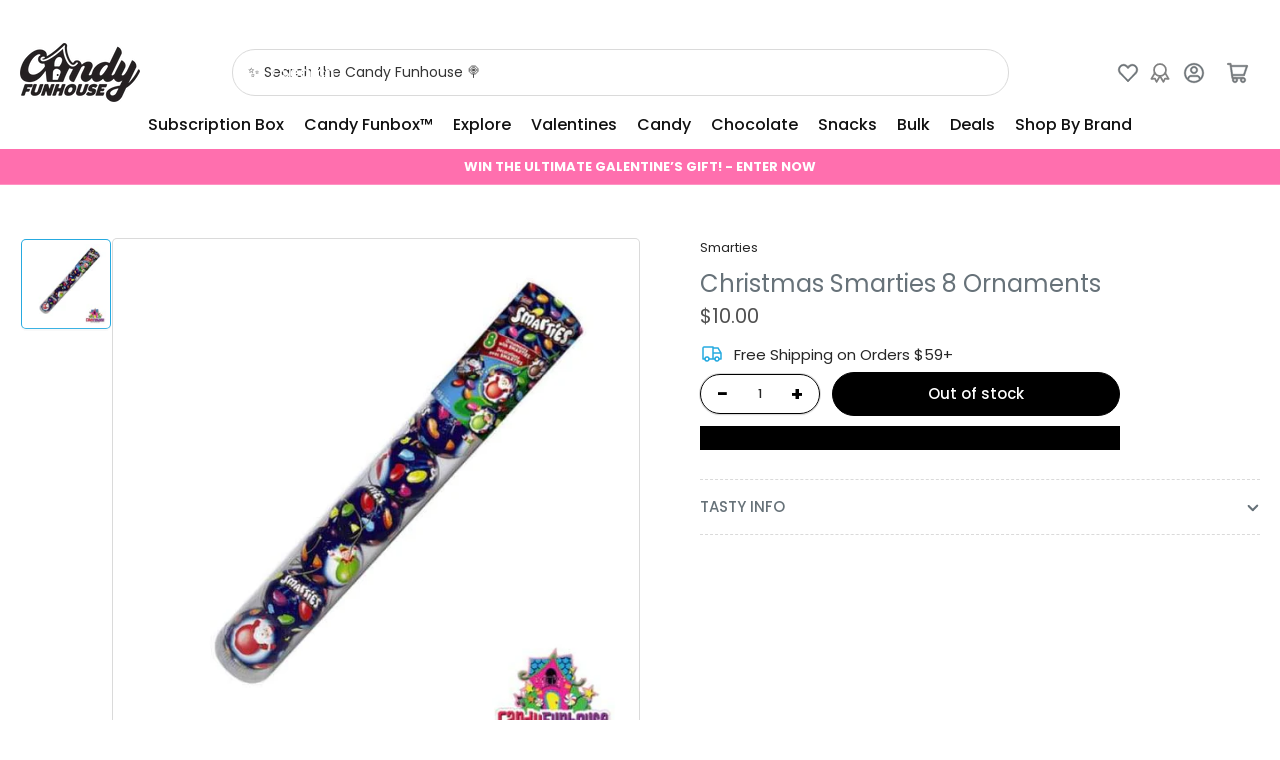

--- FILE ---
content_type: text/css
request_url: https://candyfunhouse.ca/cdn/shop/t/161/assets/component-tooltip.css?v=68833311246319414531766422002
body_size: -311
content:
.tooltip{position:relative;z-index:1;display:flex;background:none;box-shadow:none;border:0;-webkit-appearance:none;appearance:none;padding:0;margin:0}.tooltip:before{content:"?";font-size:calc(var(--font-body-scale) * 1.4rem);font-weight:700;width:1.8rem;height:1.8rem;display:flex;align-items:center;justify-content:center;border-radius:50%;line-height:0;position:relative;background-color:rgba(var(--color-background));color:rgba(var(--color-foreground));cursor:help;border:1px solid rgba(var(--color-foreground))}.tooltip:focus-visible>span,.tooltip:focus>span,.tooltip:hover>span{display:block}[data-tooltip]:before,.tooltip>span{position:absolute;bottom:100%;right:0;margin-bottom:.5rem;max-width:20rem;width:max-content;padding:.85rem 1rem;border-radius:var(--border-radius-base);background:#000000d9;color:var(--color-base-white);text-align:left;display:none;font-size:calc(var(--font-body-scale) * 1.3rem);text-indent:0}[data-tooltip]{position:relative}[data-tooltip]:before{content:attr(data-tooltip)}[data-tooltip]:hover:before{display:block;right:auto;left:50%;transform:translate(-50%)}
/*# sourceMappingURL=/cdn/shop/t/161/assets/component-tooltip.css.map?v=68833311246319414531766422002 */


--- FILE ---
content_type: text/javascript
request_url: https://cdn.shopify.com/extensions/019bfff0-c69d-7a86-84a8-8a3ae9220dde/vicify-pre-order-575/assets/index.js
body_size: 62150
content:
var xf=U=>{throw TypeError(U)};var Ff=(U,B,pt)=>B.has(U)||xf("Cannot "+pt);var O=(U,B,pt)=>(Ff(U,B,"read from private field"),pt?pt.call(U):B.get(U)),Qe=(U,B,pt)=>B.has(U)?xf("Cannot add the same private member more than once"):B instanceof WeakSet?B.add(U):B.set(U,pt),Ua=(U,B,pt,vr)=>(Ff(U,B,"write to private field"),vr?vr.call(U,pt):B.set(U,pt),pt);(function(){"use strict";var st,Re,Go,Ko,kf,An,Z,Jo;var U=document.createElement("style");U.textContent=`.display-none,[data-item*=button]>.display-none{display:none}.display-block{display:block}.vcf-price-widget{margin-bottom:5px;margin-top:10px;font-size:14px;text-align:left}.vcf-price-widget:empty{margin:0;padding:0}.vcf-price-widget p{display:inline}.vcf-compare-at-price{text-decoration:line-through;color:#121212bf;font-size:medium}.vcf-pre-order{background-image:none}button.vcf-ok-button{padding:9px 20px;font-size:16px;background:#007bff;color:#fff;border:none;border-radius:8px;cursor:pointer;transition:background .2s}button.vcf-ok-button:hover{background:#0056b3}.vcf-popup{position:fixed;top:50%;left:50%;transform:translate(-50%,-50%);background:#fff;padding:30px;border-radius:12px;box-shadow:0 10px 40px #0003;z-index:1000;animation:vcfSlideIn .3s;text-align:center}.vcf-overlay{position:fixed;top:0;left:0;right:0;bottom:0;background:#00000080;z-index:999}@keyframes vcfSlideIn{0%{opacity:0;transform:translate(-50%,-45%)}to{opacity:1;transform:translate(-50%,-50%)}}
/*$vite$:1*/`,document.head.appendChild(U),String.prototype.replaceAll||(String.prototype.replaceAll=function(t,e){if(typeof t=="string")return this.split(t).join(e);if(t instanceof RegExp){if(!t.global)throw new TypeError("replaceAll called with a non-global RegExp");return this.replace(t,e)}return this.replace(t,e)});function B(t){return document.body.contains(t)}function pt(t){return t.toLowerCase().replace(/ /g,"_")}function vr(t,e){return!t||!t.trim()?e:!e||!e.trim()?t:`${t}, ${e}`}function Lf(t){if(!Array.isArray(t))return{element:tn(document,t),selector:t};for(const e of t){if(!e)continue;const n=tn(document,e);if(n)return{element:n,selector:e}}return{element:null,selector:null}}function Xo(t,e=document){if(!Array.isArray(t))return{elements:Ha(e,t),selector:t};for(const n of t){if(!n)continue;const r=Ha(e,n);if(r.length)return{elements:r,selector:n}}return{elements:[],selector:null}}function tn(t=document,e){try{return t.querySelector(e)}catch(n){if(!e.includes(":not"))throw n;let r=[];return Array.isArray(e)?e.forEach(o=>{r.length===0&&(r=Sr(t,o,!0))}):r=Sr(t,e,!0),r.length>0?r[0]:null}}function Ha(t=document,e){try{return Array.from(t.querySelectorAll(e))}catch(n){if(!e.includes(":not"))throw n;if(Array.isArray(e)){let r=[];return e.forEach(o=>{r=r.concat(Sr(t,o,!1))}),r}return Sr(t,e,!0)}}function Sr(t=document,e,n){let r=e.split(":not");const o=r.shift();if(!o)return[];let i=[];try{i=Array.from(t.querySelectorAll(o))}catch(a){if(!o.includes("nth-of-type"))throw a;i=Ya(t,o)}if(!i.length)return[];if(!r.length)return n?[i.shift()]:i;const s=[];r=r.map(a=>a.trim().slice(1,-1));for(const a of i)if(!r.some(c=>a.matches(c))){if(n)return[a];s.push(a)}return s}function Ya(t=document,e){const n=e.match(/([^\s>+~]+):nth-of-type\((\d+)\)/);if(!n)return Array.from(t.querySelectorAll(e));const r=n[0],o=n[1],i=parseInt(n[2],10),s=e.indexOf(r),a=e.slice(0,s).trim(),c=e.slice(s+r.length).trim(),u=a?Ya(t,a):[t],l=[];return u.forEach(d=>{Array.from((d===document?document:d).querySelectorAll(o)).forEach(h=>{$f(h,i)&&(c?Array.from(h.querySelectorAll(c)).forEach(m=>l.push(m)):l.push(h))})}),l}function $f(t,e){const n=t.tagName;let r=0;for(let o=t.previousElementSibling;o;o=o.previousElementSibling)o.tagName===n&&r++;return r+1===e}var qa=(t=>(t.HIDDEN="hidden",t.VISIBLE="visible",t))(qa||{});class Wa{constructor(e,n,r,o){this.selector=e,this.defaultSelector=n,this.design=r,this.display=null,this.initializeElement=()=>{const i=[this.selector,...this.defaultSelector],{element:s,selector:a}=Lf(i);if(this.element=s,this.usedSelector=a,!this.element){const c=`VICIFY PRE-ORDER: Can not find ${this.name} by selector: `+this.selector;console.warn(c)}},o?(this.element=o,this.usedSelector=e):this.initializeElement()}get name(){return"abstract"}getUsedSelector(){return this.usedSelector}getDisplayMode(){return this.displayMode}reinitializeIfNeeded(){const e=B(this.element);return e||this.initializeElement(),!e}hide(){this.displayMode="hidden",this.element&&(this.display===null&&(this.display=this.element.style.display),this.element.style.setProperty("display","none","important"))}show(){this.displayMode="visible",!(!this.element||this.display===null)&&(this.element.style.display=this.display)}getButton(){return this.element}disable(){this.element.setAttribute("disabled","disabled"),this.element.classList.add("disabled")}enable(){this.element.removeAttribute("disabled"),this.element.classList.remove("disabled")}}class Bf{getConstructorArgs(){}}class za extends Wa{get name(){return"BuyNow"}}function at(t,e,n,r,o){return Bt(e,((i,s)=>{const a=i[s];if(a===void 0)throw new TypeError(Qi(s));return a})(t,e),n,r,o)}function Bt(t,e,n,r,o,i){const s=$n(e,n,r);if(o&&e!==s)throw new RangeError(Lu(t,e,n,r,i));return s}function tt(t){return t!==null&&/object|function/.test(typeof t)}function mt(t,e=Map){const n=new e;return(r,...o)=>{if(n.has(r))return n.get(r);const i=t(r,...o);return n.set(r,i),i}}function Fn(t){return en({name:t},1)}function en(t,e){return jt((n=>({value:n,configurable:1,writable:!e})),t)}function jf(t){return jt((e=>({get:e,configurable:1})),t)}function Qo(t){return{[Symbol.toStringTag]:{value:t,configurable:1}}}function nn(t,e){const n={};let r=t.length;for(const o of e)n[t[--r]]=o;return n}function jt(t,e,n){const r={};for(const o in e)r[o]=t(e[o],o,n);return r}function Tr(t,e,n){const r={};for(let o=0;o<e.length;o++){const i=e[o];r[i]=t(i,o,n)}return r}function Va(t,e,n){const r={};for(let o=0;o<t.length;o++)r[e[o]]=n[t[o]];return r}function vt(t,e){const n=Object.create(null);for(const r of t)n[r]=e[r];return n}function Za(t,e){for(const n of e)if(n in t)return 1;return 0}function Ga(t,e,n){for(const r of t)if(e[r]!==n[r])return 0;return 1}function Ka(t,e,n){const r={...n};for(let o=0;o<e;o++)r[t[o]]=0;return r}function R(t,...e){return(...n)=>t(...e,...n)}function Ja(t){return t[0].toUpperCase()+t.substring(1)}function Ln(t){return t.slice().sort()}function Ir(t,e){return String(e).padStart(t,"0")}function ne(t,e){return Math.sign(t-e)}function $n(t,e,n){return Math.min(Math.max(t,e),n)}function Ut(t,e){return[Math.floor(t/e),Bn(t,e)]}function Bn(t,e){return(t%e+e)%e}function re(t,e){return[Dr(t,e),ti(t,e)]}function Dr(t,e){return Math.trunc(t/e)||0}function ti(t,e){return t%e||0}function Cr(t){return Math.abs(t%1)===.5}function Xa(t,e,n){let r=0,o=0;for(let a=0;a<=e;a++){const c=t[n[a]],u=xt[a],l=L/u,[d,f]=re(c,l);r+=f*u,o+=d}const[i,s]=re(r,L);return[o+i,s]}function Pr(t,e,n){const r={};for(let o=e;o>=0;o--){const i=xt[o];r[n[o]]=Dr(t,i),t=ti(t,i)}return r}function Uf(t){if(t!==void 0)return G(t)}function Hf(t){if(t!==void 0)return Ht(t)}function Qa(t){if(t!==void 0)return ei(t)}function Ht(t){return nc(ei(t))}function ei(t){return ec(Xp(t))}function tc(t,e){if(e==null)throw new RangeError(Qi(t));return e}function jn(t){if(!tt(t))throw new TypeError(Sp);return t}function ni(t,e,n=t){if(typeof e!==t)throw new TypeError(fe(n,e));return e}function ec(t,e="number"){if(!Number.isInteger(t))throw new RangeError(yp(e,t));return t||0}function nc(t,e="number"){if(t<=0)throw new RangeError(_p(e,t));return t}function ri(t){if(typeof t=="symbol")throw new TypeError(vp);return String(t)}function Or(t,e){return tt(t)?String(t):G(t,e)}function oi(t){if(typeof t=="string")return BigInt(t);if(typeof t!="bigint")throw new TypeError(wp(t));return t}function rc(t,e="number"){if(typeof t=="bigint")throw new TypeError(bp(e));if(t=Number(t),!Number.isFinite(t))throw new RangeError(Ep(e,t));return t}function et(t,e){return Math.trunc(rc(t,e))||0}function ii(t,e){return ec(rc(t,e),e)}function oc(t,e){return nc(et(t,e),e)}function si(t,e){let[n,r]=re(e,L),o=t+n;const i=Math.sign(o);return i&&i===-Math.sign(r)&&(o-=i,r+=i*L),[o,r]}function rn(t,e,n=1){return si(t[0]+e[0]*n,t[1]+e[1]*n)}function Ne(t,e){return si(t[0],t[1]+e)}function Ot(t,e){return rn(e,t,-1)}function gt(t,e){return ne(t[0],e[0])||ne(t[1],e[1])}function ic(t,e,n){return gt(t,e)===-1||gt(t,n)===1}function ai(t,e=1){const n=BigInt(L/e);return[Number(t/n),Number(t%n)*e]}function Rr(t,e=1){const n=L/e,[r,o]=re(t,n);return[r,o*e]}function Rt(t,e=1,n){const[r,o]=t,[i,s]=re(o,e);return r*(L/e)+(i+(n?s/e:0))}function ci(t,e,n=Ut){const[r,o]=t,[i,s]=n(o,e);return[r*(L/e)+i,s]}function ui(t){return at(t,"isoYear",nr,er,1),t.isoYear===nr?at(t,"isoMonth",4,12,1):t.isoYear===er&&at(t,"isoMonth",1,9,1),t}function St(t){return ct({...t,...dt,isoHour:12}),t}function ct(t){const e=at(t,"isoYear",nr,er,1),n=e===nr?1:e===er?-1:0;return n&&Nt(q({...t,isoDay:t.isoDay+n,isoNanosecond:t.isoNanosecond-n})),t}function Nt(t){if(!t||ic(t,im,om))throw new RangeError(he);return t}function oe(t){return Xa(t,5,Ct)[1]}function Nr(t){const[e,n]=Ut(t,L);return[Pr(n,5,Ct),e]}function sc(t){return ci(t,kt)}function nt(t){return on(t.isoYear,t.isoMonth,t.isoDay,t.isoHour,t.isoMinute,t.isoSecond,t.isoMillisecond)}function q(t){const e=nt(t);if(e!==void 0){const[n,r]=re(e,lt);return[n,r*zt+(t.isoMicrosecond||0)*Qn+(t.isoNanosecond||0)]}}function li(t,e){const[n,r]=Nr(oe(t)-e);return Nt(q({...t,isoDay:t.isoDay+r,...n}))}function Mr(...t){return on(...t)/zu}function on(...t){const[e,n]=ac(...t),r=e.valueOf();if(!isNaN(r))return r-n*lt}function ac(t,e=1,n=1,r=0,o=0,i=0,s=0){const a=t===nr?1:t===er?-1:0,c=new Date;return c.setUTCHours(r,o,i,s),c.setUTCFullYear(t,e-1,n+a),[c,a]}function sn(t,e){let[n,r]=Ne(t,e);r<0&&(r+=L,n-=1);const[o,i]=Ut(r,zt),[s,a]=Ut(i,Qn);return Ar(n*lt+o,s,a)}function Ar(t,e=0,n=0){const r=Math.ceil(Math.max(0,Math.abs(t)-gs)/lt)*Math.sign(t),o=new Date(t-r*lt);return nn(uo,[o.getUTCFullYear(),o.getUTCMonth()+1,o.getUTCDate()+r,o.getUTCHours(),o.getUTCMinutes(),o.getUTCSeconds(),o.getUTCMilliseconds(),e,n])}function di(t,e){if(e<-gs)throw new RangeError(he);const n=t.formatToParts(e),r={};for(const o of n)r[o.type]=o.value;return r}function fi(t){return[t.isoYear,t.isoMonth,t.isoDay]}function cc(t,e){return[e,0]}function uc(){return ge}function lc(t,e){switch(e){case 2:return hi(t)?29:28;case 4:case 6:case 9:case 11:return 30}return 31}function dc(t){return hi(t)?366:365}function hi(t){return t%4==0&&(t%100!=0||t%400==0)}function fc(t){const[e,n]=ac(t.isoYear,t.isoMonth,t.isoDay);return Bn(e.getUTCDay()-n,7)||7}function hc(t){return this.id===yn?(({isoYear:e})=>e<1?["gregory-inverse",1-e]:["gregory",e])(t):this.id===pe?cm(t):[]}function Yf(t){const e=nt(t);if(e<am){const{isoYear:i}=t;return i<1?["japanese-inverse",1-i]:["japanese",i]}const n=di(Os(pe),e),{era:r,eraYear:o}=Tu(n,pe);return[r,o]}function kr(t){return Me(t),an(t,1),t}function Me(t){return mc(t,1),t}function pc(t){return Ga(hs,t,mc(t))}function mc(t,e){const{isoYear:n}=t,r=at(t,"isoMonth",1,uc(),e);return{isoYear:n,isoMonth:r,isoDay:at(t,"isoDay",1,lc(n,r),e)}}function an(t,e){return nn(Ct,[at(t,"isoHour",0,23,e),at(t,"isoMinute",0,59,e),at(t,"isoSecond",0,59,e),at(t,"isoMillisecond",0,999,e),at(t,"isoMicrosecond",0,999,e),at(t,"isoNanosecond",0,999,e)])}function _A(t){return t===void 0?0:al(jn(t))}function xr(t,e=0){t=Mt(t);const n=cl(t),r=_m(t,e);return[al(t),r,n]}function cn(t,e,n,r=9,o=0,i=4){e=Mt(e);let s=sl(e,r,o),a=gi(e),c=ir(e,i);const u=or(e,r,o,1);return s==null?s=Math.max(n,u):Ec(s,u),a=yi(a,u,1),t&&(c=(l=>l<4?(l+2)%4:l)(c)),[s,u,a,c]}function Fr(t,e=6,n){let r=gi(t=Lr(t,lo));const o=ir(t,7);let i=or(t,e);return i=tc(lo,i),r=yi(r,i,void 0,n),[i,r,o]}function pi(t){return bs(Mt(t))}function gc(t,e){return mi(Mt(t),e)}function qf(t){const e=Lr(t,Es),n=ie(Es,gm,e,0);if(!n)throw new RangeError(fe(Es,n));return n}function mi(t,e=4){const n=_c(t);return[ir(t,4),...yc(or(t,e),n)]}function yc(t,e){return t!=null?[xt[t],t<4?9-3*t:-1]:[e===void 0?1:10**(9-e),e]}function gi(t){const e=t[rr];return e===void 0?1:et(e,rr)}function yi(t,e,n,r){const o=r?L:xt[e+1];if(o){const i=xt[e];if(o%((t=Bt(rr,t,1,o/i-(r?0:1),1))*i))throw new RangeError(fe(rr,t))}else t=Bt(rr,t,1,n?10**9:1,1);return t}function _c(t){let e=t[_s];if(e!==void 0){if(typeof e!="number"){if(ri(e)==="auto")return;throw new RangeError(fe(_s,e))}e=Bt(_s,Math.floor(e),0,9,1)}return e}function Mt(t){return t===void 0?{}:jn(t)}function Lr(t,e){return typeof t=="string"?{[e]:t}:jn(t)}function $r(t){return{overflow:um[t]}}function _i(t,e,n=9,r=0,o){let i=e[t];if(i===void 0)return o?r:void 0;if(i=ri(i),i==="auto")return o?r:null;let s=ns[i];if(s===void 0&&(s=em[i]),s===void 0)throw new RangeError(Bu(t,i,ns));return Bt(t,s,r,n,1,rs),s}function ie(t,e,n,r=0){const o=n[t];if(o===void 0)return r;const i=ri(o),s=e[i];if(s===void 0)throw new RangeError(Bu(t,i,e));return s}function Ec(t,e){if(e>t)throw new RangeError(qp)}function Yt(t){return{branding:Ts,epochNanoseconds:t}}function Tt(t,e,n){return{branding:ye,calendar:n,timeZone:e,epochNanoseconds:t}}function It(t,e=t.calendar){return{branding:_n,calendar:e,...vt(nm,t)}}function qt(t,e=t.calendar){return{branding:sr,calendar:e,...vt(ps,t)}}function Un(t,e=t.calendar){return{branding:ws,calendar:e,...vt(ps,t)}}function Br(t,e=t.calendar){return{branding:vs,calendar:e,...vt(ps,t)}}function At(t){return{branding:Ss,...vt(nl,t)}}function H(t){return{branding:Is,sign:ce(t),...vt(ls,t)}}function Ei(t){return ci(t.epochNanoseconds,zt)[0]}function Wf(t){return((e,n=1)=>{const[r,o]=e,i=Math.floor(o/n),s=L/n;return BigInt(r)*BigInt(s)+BigInt(i)})(t.epochNanoseconds)}function bc(t){return t.epochNanoseconds}function zf(t,e,n,r,o){const i=Fe(r),[s,a]=((y,_)=>{const E=_((y=Lr(y,ys))[ol]);let w=ym(y);return w=tc(ys,w),[w,E]})(o,t),c=Math.max(s,i);if(!a&&zn(c,a))return wc(r,s);if(!a)throw new RangeError(so);if(!r.sign)return 0;const[u,l,d]=zr(e,n,a),f=Oi(d),h=Vr(d),p=Ri(d),m=h(l,u,r);ln(a)||(ct(u),ct(m));const g=p(l,u,m,s);return zn(s,a)?wc(g,s):((y,_,E,w,D,I,C)=>{const F=ce(y),[k,Q]=bi(w,fs(E,y),E,F,D,I,C),ht=wi(_,k,Q);return y[_x[E]]+ht*F})(g,f(m),s,l,u,f,h)}function wc(t,e){return Rt(W(t),xt[e],1)}function bi(t,e,n,r,o,i,s){const a=_x[n],c={...e,[a]:e[a]+r},u=s(t,o,e),l=s(t,o,c);return[i(u),i(l)]}function wi(t,e,n){const r=Rt(Ot(e,n));if(!r)throw new RangeError(mn);return Rt(Ot(e,t))/r}function Vf(t,e){const[n,r,o]=Fr(e,5,1);return Yt(Hr(t.epochNanoseconds,n,r,o,1))}function Zf(t,e,n){let{epochNanoseconds:r,timeZone:o,calendar:i}=e;const[s,a,c]=Fr(n);if(s===0&&a===1)return e;const u=t(o);if(s===6)r=((l,d,f,h)=>{const p=_t(f,d),[m,g]=l(p),y=f.epochNanoseconds,_=ae(d,m),E=ae(d,g);if(ic(y,_,E))throw new RangeError(mn);return Dc(wi(y,_,E),h)?E:_})(Tc,u,e,c);else{const l=u.R(r);r=un(u,vc(sn(r,l),s,a,c),l,2,0,1)}return Tt(r,o,i)}function Gf(t,e){return It(vc(t,...Fr(e)),t.calendar)}function Kf(t,e){const[n,r,o]=Fr(e,5);var i;return At((i=o,vi(t,Hn(n,r),i)[0]))}function Jf(t,e){const n=t(e.timeZone),r=_t(e,n),[o,i]=Tc(r),s=Rt(Ot(ae(n,o),ae(n,i)),co,1);if(s<=0)throw new RangeError(mn);return s}function Xf(t,e){const{timeZone:n,calendar:r}=e,o=((i,s,a)=>ae(s,i(_t(a,s))))(Ic,t(n),e);return Tt(o,n,r)}function vc(t,e,n,r){return Sc(t,Hn(e,n),r)}function Sc(t,e,n){const[r,o]=vi(t,e,n);return ct({...ke(t,o),...r})}function vi(t,e,n){return Nr(se(oe(t),e,n))}function jr(t){return se(t,ao,7)}function Hn(t,e){return xt[t]*e}function Tc(t){const e=Ic(t);return[e,ke(e,1)]}function Ic(t){return rm(6,t)}function Qf(t,e,n){const r=Math.min(Fe(t),6);return dn(Yr(W(t,r),e,n),r)}function Ur(t,e,n,r,o,i,s,a,c,u){if(r===0&&o===1)return t;const l=zn(r,a)?ln(a)&&r<6&&n>=6?eh:th:nh;let[d,f,h]=l(t,e,n,r,o,i,s,a,c,u);return h&&r!==7&&(d=((p,m,g,y,_,E,w,D)=>{const I=ce(p);for(let C=y+1;C<=g;C++){if(C===7&&g!==7)continue;const F=fs(C,p);F[_x[C]]+=I;const k=Rt(Ot(w(D(_,E,F)),m));if(k&&Math.sign(k)!==I)break;p=F}return p})(d,f,n,Math.max(6,r),s,a,c,u)),d}function Hr(t,e,n,r,o){if(e===6){const i=(s=>s[0]+s[1]/L)(t);return[se(i,n,r),0]}return Yr(t,Hn(e,n),r,o)}function Yr(t,e,n,r){let[o,i]=t;r&&i<0&&(i+=L,o-=1);const[s,a]=Ut(se(i,e,n),L);return si(o+s,a)}function se(t,e,n){return Dc(t/e,n)*e}function Dc(t,e){return wm[e](t)}function th(t,e,n,r,o,i){const s=ce(t),a=W(t),c=Hr(a,r,o,i),u=Ot(a,c),l=Math.sign(c[0]-a[0])===s,d=dn(c,Math.min(n,6));return[{...t,...d},rn(e,u),l]}function eh(t,e,n,r,o,i,s,a,c,u){const l=ce(t)||1,d=Rt(W(t,5)),f=Hn(r,o);let h=se(d,f,i);const[p,m]=bi(s,{...t,...ds},6,l,a,c,u),g=h-Rt(Ot(p,m));let y=0;g&&Math.sign(g)!==l?e=Ne(p,h):(y+=l,h=se(g,f,i),e=Ne(m,h));const _=Zr(h);return[{...t,..._,days:t.days+y},e,!!y]}function nh(t,e,n,r,o,i,s,a,c,u){const l=ce(t),d=_x[r],f=fs(r,t);r===7&&(t={...t,weeks:t.weeks+Math.trunc(t.days/7)});const h=Dr(t[d],o)*o;f[d]=h;const[p,m]=bi(s,f,r,o*l,a,c,u),g=h+wi(e,p,m)*l*o,y=se(g,o,i),_=Math.sign(y-g)===l;return f[d]=y,[f,_?m:p,_]}function Cc(t,e,n,r){const[o,i,s,a]=(u=>{const l=mi(u=Mt(u));return[u.timeZone,...l]})(r),c=o!==void 0;return((u,l,d,f,h,p)=>{d=Yr(d,h,f,1);const m=l.R(d);return Ti(sn(d,m),p)+(u?Yn(jr(m)):"Z")})(c,e(c?t(o):je),n.epochNanoseconds,i,s,a)}function Pc(t,e,n){const[r,o,i,s,a,c]=(u=>{u=Mt(u);const l=bs(u),d=_c(u),f=bm(u),h=ir(u,4),p=or(u,4);return[l,Em(u),f,h,...yc(p,d)]})(n);return((u,l,d,f,h,p,m,g,y,_)=>{f=Yr(f,y,g,1);const E=u(d).R(f);return Ti(sn(f,E),_)+Yn(jr(E),m)+((w,D)=>D!==1?"["+(D===2?"!":"")+w+"]":"")(d,p)+Ii(l,h)})(t,e.calendar,e.timeZone,e.epochNanoseconds,r,o,i,s,a,c)}function Oc(t,e){const[n,r,o,i]=(u=>(u=Mt(u),[bs(u),...mi(u)]))(e);return s=t.calendar,a=n,c=i,Ti(Sc(t,o,r),c)+Ii(s,a);var s,a,c}function Rc(t,e){return n=t.calendar,r=t,o=pi(e),qr(r)+Ii(n,o);var n,r,o}function Nc(t,e){return kc(t.calendar,Fc,t,pi(e))}function Mc(t,e){return kc(t.calendar,rh,t,pi(e))}function Ac(t,e){const[n,r,o]=gc(e);return i=o,Lc(vi(t,r,n)[0],i);var i}function Si(t,e){const[n,r,o]=gc(e,3);return r>1&&xe(t={...t,...Qf(t,r,n)}),((i,s)=>{const{sign:a}=i,c=a===-1?rt(i):i,{hours:u,minutes:l}=c,[d,f]=ci(W(c,3),kt,re);Zc(d);const h=Di(f,s),p=s>=0||!a||h;return(a<0?"-":"")+"P"+xc({Y:Ae(c.years),M:Ae(c.months),W:Ae(c.weeks),D:Ae(c.days)})+(u||l||d||p?"T"+xc({H:Ae(u),M:Ae(l),S:Ae(d,p)+h}):"")})(t,o)}function kc(t,e,n,r){const o=r>1||r===0&&t!==N;return r===1?t===N?e(n):qr(n):o?qr(n)+$c(t,r===2):e(n)}function xc(t){const e=[];for(const n in t){const r=t[n];r&&e.push(r,n)}return e.join("")}function Ti(t,e){return qr(t)+"T"+Lc(t,e)}function qr(t){return Fc(t)+"-"+Dt(t.isoDay)}function Fc(t){const{isoYear:e}=t;return(e<0||e>9999?Bc(e)+Ir(6,Math.abs(e)):Ir(4,e))+"-"+Dt(t.isoMonth)}function rh(t){return Dt(t.isoMonth)+"-"+Dt(t.isoDay)}function Lc(t,e){const n=[Dt(t.isoHour),Dt(t.isoMinute)];return e!==-1&&n.push(Dt(t.isoSecond)+((r,o,i,s)=>Di(r*zt+o*Qn+i,s))(t.isoMillisecond,t.isoMicrosecond,t.isoNanosecond,e)),n.join(":")}function Yn(t,e=0){if(e===1)return"";const[n,r]=Ut(Math.abs(t),co),[o,i]=Ut(r,ao),[s,a]=Ut(i,kt);return Bc(t)+Dt(n)+":"+Dt(o)+(s||a?":"+Dt(s)+Di(a):"")}function Ii(t,e){return e!==1&&(e>1||e===0&&t!==N)?$c(t,e===2):""}function $c(t,e){return"["+(e?"!":"")+"u-ca="+t+"]"}function Di(t,e){let n=Ir(9,t);return n=e===void 0?n.replace(Tm,""):n.slice(0,e),n?"."+n:""}function Bc(t){return t<0?"-":"+"}function Ae(t,e){return t||e?t.toLocaleString("fullwide",{useGrouping:0}):""}function oh(t,e){const{epochNanoseconds:n}=t,r=(e.R?e:e(t.timeZone)).R(n),o=sn(n,r);return{calendar:t.calendar,...o,offsetNanoseconds:r}}function un(t,e,n,r=0,o=0,i,s){if(n!==void 0&&r===1&&(r===1||s))return li(e,n);const a=t.I(e);if(n!==void 0&&r!==3){const c=((u,l,d,f)=>{const h=q(l);f&&(d=jr(d));for(const p of u){let m=Rt(Ot(p,h));if(f&&(m=jr(m)),m===d)return p}})(a,e,n,i);if(c!==void 0)return c;if(r===0)throw new RangeError($p)}return s?q(e):qn(t,e,o,a)}function qn(t,e,n=0,r=t.I(e)){if(r.length===1)return r[0];if(n===1)throw new RangeError(Bp);if(r.length)return r[n===3?1:0];const o=q(e),i=((a,c)=>{const u=a.R(Ne(c,-L));return(l=>{if(l>L)throw new RangeError(Lp);return l})(a.R(Ne(c,L))-u)})(t,o),s=i*(n===2?-1:1);return(r=t.I(sn(o,s)))[n===2?0:r.length-1]}function ae(t,e){const n=t.I(e);if(n.length)return n[0];const r=Ne(q(e),-L);return t.O(r,1)}function jc(t,e,n){return Yt(Nt(rn(e.epochNanoseconds,(r=>{if(Gc(r))throw new RangeError(Hp);return W(r,5)})(t?rt(n):n))))}function Uc(t,e,n,r,o,i=Object.create(null)){const s=e(r.timeZone),a=t(r.calendar);return{...r,...Ci(s,a,r,n?rt(o):o,i)}}function Hc(t,e,n,r,o=Object.create(null)){const{calendar:i}=n;return It(Pi(t(i),n,e?rt(r):r,o),i)}function Yc(t,e,n,r,o){const{calendar:i}=n;return qt(Wr(t(i),n,e?rt(r):r,o),i)}function qc(t,e,n,r,o){const i=n.calendar,s=t(i);let a=St(Wn(s,n));e&&(r=Ni(r)),r.sign<0&&(a=s.P(a,{...z,months:1}),a=ke(a,-1));const c=s.P(a,r,o);return Un(Wn(s,c),i)}function Wc(t,e,n){return At(zc(e,t?rt(n):n)[0])}function Ci(t,e,n,r,o){const i=W(r,5);let s=n.epochNanoseconds;if(Gc(r)){const a=_t(n,t);s=rn(qn(t,{...Wr(e,a,{...r,...ds},o),...vt(Ct,a)}),i)}else s=rn(s,i),_A(o);return{epochNanoseconds:Nt(s)}}function Pi(t,e,n,r){const[o,i]=zc(e,n);return ct({...Wr(t,e,{...n,...ds,days:n.days+i},r),...o})}function Wr(t,e,n,r){if(n.years||n.months||n.weeks)return t.P(e,n,r);_A(r);const o=n.days+W(n,5)[0];return o?St(ke(e,o)):e}function Wn(t,e,n=1){return ke(e,n-t.day(e))}function zc(t,e){const[n,r]=W(e,5),[o,i]=Nr(oe(t)+r);return[o,n+i]}function ke(t,e){return e?{...t,...Ar(nt(t)+e*lt)}:t}function zr(t,e,n){const r=t(n.calendar);return ln(n)?[n,r,e(n.timeZone)]:[{...n,...dt},r]}function Oi(t){return t?bc:q}function Vr(t){return t?R(Ci,t):Pi}function Ri(t){return t?R(Ph,t):Oh}function ln(t){return t&&t.epochNanoseconds}function zn(t,e){return t<=6-(ln(e)?1:0)}function Vc(t,e,n,r,o,i,s){const a=t(Mt(s).relativeTo),c=Math.max(Fe(o),Fe(i));if(zn(c,a))return H(xe(((m,g,y,_)=>{const E=rn(W(m),W(g),_?-1:1);if(!Number.isFinite(E[0]))throw new RangeError(he);return{...z,...dn(E,y)}})(o,i,c,r)));if(!a)throw new RangeError(so);r&&(i=rt(i));const[u,l,d]=zr(e,n,a),f=Vr(d),h=Ri(d),p=f(l,u,o);return H(h(l,u,f(l,p,i),c))}function ih(t,e,n,r,o){const i=Fe(r),[s,a,c,u,l]=((I,C,F)=>{I=Lr(I,lo);let k=sl(I);const Q=F(I[ol]);let ht=gi(I);const xn=ir(I,7);let ee=or(I);if(k===void 0&&ee===void 0)throw new RangeError(Yp);if(ee==null&&(ee=0),k==null&&(k=Math.max(ee,C)),Ec(k,ee),ht=yi(ht,ee,1),ht>1&&ee>5&&k!==ee)throw new RangeError("For calendar units with roundingIncrement > 1, use largestUnit = smallestUnit");return[k,ee,ht,xn,Q]})(o,i,t),d=Math.max(i,s);if(!l&&d<=6)return H(xe(((I,C,F,k,Q)=>{const ht=Hr(W(I),F,k,Q);return{...z,...dn(ht,C)}})(r,s,a,c,u)));if(!ln(l)&&!r.sign)return r;if(!l)throw new RangeError(so);const[f,h,p]=zr(e,n,l),m=Oi(p),g=Vr(p),y=Ri(p),_=g(h,f,r);ln(l)||(ct(f),ct(_));let E=y(h,f,_,s);const w=r.sign,D=ce(E);if(w&&D&&w!==D)throw new RangeError(mn);return E=Ur(E,m(_),s,a,c,u,h,f,m,g),H(E)}function sh(t){return t.sign===-1?Ni(t):t}function Ni(t){return H(rt(t))}function rt(t){const e={};for(const n of _x)e[n]=-1*t[n]||0;return e}function ah(t){return!t.sign}function ce(t,e=_x){let n=0;for(const r of e){const o=Math.sign(t[r]);if(o){if(n&&n!==o)throw new RangeError(Up);n=o}}return n}function xe(t){for(const e of tm)Bt(e,t[e],-ul,ul,1);return Zc(Rt(W(t),kt)),t}function Zc(t){if(!Number.isSafeInteger(t))throw new RangeError(jp)}function W(t,e=6){return Xa(t,e,_x)}function dn(t,e=6){const[n,r]=t,o=Pr(r,e,_x);if(o[_x[e]]+=n*(L/xt[e]),!Number.isFinite(o[_x[e]]))throw new RangeError(he);return o}function Zr(t,e=5){return Pr(t,e,_x)}function Gc(t){return!!ce(t,el)}function Fe(t){let e=9;for(;e>0&&!t[_x[e]];e--);return e}function ch(t,e){return[t,e]}function Kc(t){const e=Math.floor(t/fo)*fo;return[e,e+fo]}function uh(t){const e=ue(t=Or(t));if(!e)throw new RangeError(ut(t));let n;if(e.j)n=0;else{if(!e.offset)throw new RangeError(ut(t));n=Le(e.offset)}return e.timeZone&&Fi(e.timeZone,1),Yt(li(kr(e),n))}function lh(t){const e=ue(G(t));if(!e)throw new RangeError(ut(t));if(e.timeZone)return Jc(e,e.offset?Le(e.offset):void 0);if(e.j)throw new RangeError(ut(t));return Qc(e)}function dh(t,e){const n=ue(G(t));if(!n||!n.timeZone)throw new RangeError(ut(t));const{offset:r}=n,o=r?Le(r):void 0,[,i,s]=xr(e);return Jc(n,o,i,s)}function Le(t){const e=Fi(t);if(e===void 0)throw new RangeError(ut(t));return e}function fh(t){const e=ue(G(t));if(!e||e.j)throw new RangeError(ut(t));return It(Xc(e))}function Mi(t,e,n){let r=ue(G(t));if(!r||r.j)throw new RangeError(ut(t));return e?r.calendar===N&&(r=r.isoYear===-271821&&r.isoMonth===4?{...r,isoDay:20,...dt}:{...r,isoDay:1,...dt}):n&&r.calendar===N&&(r={...r,isoYear:Gt}),qt(r.C?Xc(r):Qc(r))}function hh(t,e){const n=ki(G(e));if(n)return Ai(n),Un(ui(Me(n)));const r=Mi(e,1);return Un(Wn(t(r.calendar),r))}function Ai(t){if(t.calendar!==N)throw new RangeError(Wt(t.calendar))}function ph(t,e){const n=xi(G(e));if(n)return Ai(n),Br(Me(n));const r=Mi(e,0,1),{calendar:o}=r,i=t(o),[s,a,c]=i.v(r),[u,l]=i.q(s,a),[d,f]=i.G(u,l,c);return Br(St(i.V(d,f,c)),o)}function mh(t){let e,n=(r=>{const o=Nm.exec(r);return o?(Gr(o[10]),nu(o)):void 0})(G(t));if(!n){if(n=ue(t),!n)throw new RangeError(ut(t));if(!n.C)throw new RangeError(ut(t));if(n.j)throw new RangeError(Wt("Z"));Ai(n)}if((e=ki(t))&&pc(e))throw new RangeError(ut(t));if((e=xi(t))&&pc(e))throw new RangeError(ut(t));return At(an(n,1))}function gh(t){const e=(n=>{const r=km.exec(n);return r?(o=>{function i(l,d,f){let h=0,p=0;if(f&&([h,c]=Ut(c,xt[f])),l!==void 0){if(a)throw new RangeError(Wt(l));p=(m=>{const g=parseInt(m);if(!Number.isFinite(g))throw new RangeError(Wt(m));return g})(l),s=1,d&&(c=Li(d)*(xt[f]/kt),a=1)}return h+p}let s=0,a=0,c=0,u={...nn(_x,[i(o[2]),i(o[3]),i(o[4]),i(o[5]),i(o[6],o[7],5),i(o[8],o[9],4),i(o[10],o[11],3)]),...Pr(c,2,_x)};if(!s)throw new RangeError($u(_x));return $i(o[1])<0&&(u=rt(u)),u})(r):void 0})(G(t));if(!e)throw new RangeError(ut(t));return H(xe(e))}function yh(t){const e=ue(t)||ki(t)||xi(t);return e?e.calendar:t}function _h(t){const e=ue(t);return e&&(e.timeZone||e.j&&je||e.offset)||t}function Jc(t,e,n=0,r=0){const o=Bi(t.timeZone),i=T(o);let s;return kr(t),s=t.C?un(i,t,e,n,r,!i.$,t.j):ae(i,t),Tt(s,o,oo(t.calendar))}function Xc(t){return tu(ct(kr(t)))}function Qc(t){return tu(St(Me(t)))}function tu(t){return{...t,calendar:oo(t.calendar)}}function ue(t){const e=Rm.exec(t);return e?(n=>{const r=n[10],o=(r||"").toUpperCase()==="Z";return{isoYear:eu(n),isoMonth:parseInt(n[4]),isoDay:parseInt(n[5]),...nu(n.slice(5)),...Gr(n[16]),C:!!n[6],j:o,offset:o?void 0:r}})(e):void 0}function ki(t){const e=Pm.exec(t);return e?(n=>({isoYear:eu(n),isoMonth:parseInt(n[4]),isoDay:1,...Gr(n[5])}))(e):void 0}function xi(t){const e=Om.exec(t);return e?(n=>({isoYear:Gt,isoMonth:parseInt(n[1]),isoDay:parseInt(n[2]),...Gr(n[3])}))(e):void 0}function Fi(t,e){const n=Mm.exec(t);return n?((r,o)=>{const i=r[4]||r[5];if(o&&i)throw new RangeError(Wt(i));return(s=>{if(Math.abs(s)>=L)throw new RangeError(Fp);return s})((hn(r[2])*co+hn(r[3])*ao+hn(r[4])*kt+Li(r[5]||""))*$i(r[1]))})(n,e):void 0}function eu(t){const e=$i(t[1]),n=parseInt(t[2]||t[3]);if(e<0&&!n)throw new RangeError(Wt(-0));return e*n}function nu(t){const e=hn(t[3]);return{...Nr(Li(t[4]||""))[0],isoHour:hn(t[1]),isoMinute:hn(t[2]),isoSecond:e===60?59:e}}function Gr(t){let e,n;const r=[];if(t.replace(Am,((o,i,s)=>{const a=!!i,[c,u]=s.split("=").reverse();if(u){if(u==="u-ca")r.push(c),e||(e=a);else if(a||/[_A-Z]/.test(u))throw new RangeError(Wt(o))}else{if(n)throw new RangeError(Wt(o));n=c}return""})),r.length>1&&e)throw new RangeError(Wt(t));return{timeZone:n,calendar:r[0]||N}}function Li(t){return parseInt(t.padEnd(9,"0"))}function fn(t){return new RegExp(`^${t}$`,"i")}function $i(t){return t&&t!=="+"?-1:1}function hn(t){return t===void 0?0:parseInt(t)}function Eh(t){return Bi(G(t))}function Bi(t){const e=ji(t);return typeof e=="number"?Yn(e):e?(n=>{if(Lm.test(n))throw new RangeError(Yu(n));if(Fm.test(n))throw new RangeError(xp);return n.toLowerCase().split("/").map(((r,o)=>(r.length<=3||/\d/.test(r))&&!/etc|yap/.test(r)?r.toUpperCase():r.replace(/baja|dumont|[a-z]+/g,((i,s)=>i.length<=2&&!o||i==="in"||i==="chat"?i.toUpperCase():i.length>2||!s?Ja(i).replace(/island|noronha|murdo|rivadavia|urville/,Ja):i)))).join("/")})(t):je}function ru(t){const e=ji(t);return typeof e=="number"?e:e?e.resolvedOptions().timeZone:je}function ji(t){const e=Fi(t=t.toUpperCase(),1);return e!==void 0?e:t!==je?xm(t):void 0}function ou(t,e){return gt(t.epochNanoseconds,e.epochNanoseconds)}function iu(t,e){return gt(t.epochNanoseconds,e.epochNanoseconds)}function bh(t,e,n,r,o,i){const s=t(Mt(i).relativeTo),a=Math.max(Fe(r),Fe(o));if(Ga(_x,r,o))return 0;if(zn(a,s))return gt(W(r),W(o));if(!s)throw new RangeError(so);const[c,u,l]=zr(e,n,s),d=Oi(l),f=Vr(l);return gt(d(f(u,c,r)),d(f(u,c,o)))}function su(t,e){return pn(t,e)||Ui(t,e)}function pn(t,e){return ne(nt(t),nt(e))}function Ui(t,e){return ne(oe(t),oe(e))}function wh(t,e){return!ou(t,e)}function vh(t,e){return!iu(t,e)&&!!au(t.timeZone,e.timeZone)&&t.calendar===e.calendar}function Sh(t,e){return!su(t,e)&&t.calendar===e.calendar}function Th(t,e){return!pn(t,e)&&t.calendar===e.calendar}function Ih(t,e){return!pn(t,e)&&t.calendar===e.calendar}function Dh(t,e){return!pn(t,e)&&t.calendar===e.calendar}function Ch(t,e){return!Ui(t,e)}function au(t,e){if(t===e)return 1;try{return ru(t)===ru(e)}catch{}}function cu(t,e,n,r){const o=cn(t,r,3,5),i=Kr(e.epochNanoseconds,n.epochNanoseconds,...o);return H(t?rt(i):i)}function uu(t,e,n,r,o,i){const s=Xr(r.calendar,o.calendar),[a,c,u,l]=cn(n,i,5),d=r.epochNanoseconds,f=o.epochNanoseconds,h=gt(f,d);let p;if(h)if(a<6)p=Kr(d,f,a,c,u,l);else{const m=e(((y,_)=>{if(!au(y,_))throw new RangeError(qu);return y})(r.timeZone,o.timeZone)),g=t(s);p=mu(g,m,r,o,h,a,i),p=Ur(p,f,a,c,u,l,g,r,bc,R(Ci,m))}else p=z;return H(n?rt(p):p)}function lu(t,e,n,r,o){const i=Xr(n.calendar,r.calendar),[s,a,c,u]=cn(e,o,6),l=q(n),d=q(r),f=gt(d,l);let h;if(f)if(s<=6)h=Kr(l,d,s,a,c,u);else{const p=t(i);h=gu(p,n,r,f,s,o),h=Ur(h,d,s,a,c,u,p,n,q,Pi)}else h=z;return H(e?rt(h):h)}function du(t,e,n,r,o){const i=Xr(n.calendar,r.calendar);return hu(e,(()=>t(i)),n,r,...cn(e,o,6,9,6))}function fu(t,e,n,r,o){const i=Xr(n.calendar,r.calendar),s=cn(e,o,9,9,8),a=t(i),c=Wn(a,n),u=Wn(a,r);return c.isoYear===u.isoYear&&c.isoMonth===u.isoMonth&&c.isoDay===u.isoDay?H(z):hu(e,(()=>a),St(c),St(u),...s,8)}function hu(t,e,n,r,o,i,s,a,c=6){const u=q(n),l=q(r);if(u===void 0||l===void 0)throw new RangeError(he);let d;if(gt(l,u))if(o===6)d=Kr(u,l,o,i,s,a);else{const f=e();d=f.N(n,r,o),i===c&&s===1||(d=Ur(d,l,o,i,s,a,f,n,q,Wr))}else d=z;return H(t?rt(d):d)}function pu(t,e,n,r){const[o,i,s,a]=cn(t,r,5,5),c=se(Hi(e,n),Hn(i,s),a),u={...z,...Zr(c,o)};return H(t?rt(u):u)}function Ph(t,e,n,r,o,i){const s=gt(r.epochNanoseconds,n.epochNanoseconds);return s?o<6?yu(n.epochNanoseconds,r.epochNanoseconds,o):mu(e,t,n,r,s,o,i):z}function Oh(t,e,n,r,o){const i=q(e),s=q(n),a=gt(s,i);return a?r<=6?yu(i,s,r):gu(t,e,n,a,r,o):z}function mu(t,e,n,r,o,i,s){const[a,c,u]=((f,h,p,m)=>{function g(){return C={...ke(E,D++*-m),..._},F=qn(f,C),gt(w,F)===-m}const y=_t(h,f),_=vt(Ct,y),E=_t(p,f),w=p.epochNanoseconds;let D=0;const I=Hi(y,E);let C,F;if(Math.sign(I)===-m&&D++,g()&&(m===-1||g()))throw new RangeError(mn);const k=Rt(Ot(F,w));return[y,C,k]})(e,n,r,o);var l,d;return{...i===6?(l=a,d=c,{...z,days:_u(l,d)}):t.N(a,c,i,s),...Zr(u)}}function gu(t,e,n,r,o,i){const[s,a,c]=((u,l,d)=>{let f=l,h=Hi(u,l);return Math.sign(h)===-d&&(f=ke(l,-d),h+=L*d),[u,f,h]})(e,n,r);return{...t.N(s,a,o,i),...Zr(c)}}function Kr(t,e,n,r,o,i){return{...z,...dn(Hr(Ot(t,e),r,o,i),n)}}function yu(t,e,n){return{...z,...dn(Ot(t,e),n)}}function _u(t,e){return Jr(nt(t),nt(e))}function Jr(t,e){return Math.trunc((e-t)/lt)}function Hi(t,e){return oe(e)-oe(t)}function Xr(t,e){if(t!==e)throw new RangeError(Hu);return t}function Eu(t){return this.m(t)[0]}function bu(t){return this.m(t)[1]}function Yi(t){const[e]=this.v(t);return Jr(this.p(e),nt(t))+1}function qi(t){const e=$m.exec(t);if(!e)throw new RangeError(Ap(t));return[parseInt(e[1]),!!e[2]]}function Vn(t,e){return"M"+Dt(t)+(e?"L":"")}function Qr(t,e,n){return t+(e||n&&t>=n?1:0)}function Wi(t,e){return t-(e&&t>=e?1:0)}function wu(t,e){return(e+t)*(Math.sign(e)||1)||0}function zi(t){return Qu[Su(t)]}function vu(t){return Kp[Su(t)]}function Su(t){return $e(t.id||N)}function Rh(t){function e(o){return((i,s)=>({...Tu(i,s),o:i.month,day:parseInt(i.day)}))(di(n,o),r)}const n=Os(t),r=$e(t);return{id:t,h:Nh(e),l:Mh(e)}}function Nh(t){return mt((e=>{const n=nt(e);return t(n)}),WeakMap)}function Mh(t){const e=t(0).year-sm;return mt((n=>{let r,o=on(n-e),i=0;const s=[],a=[];do o+=400*lt;while((r=t(o)).year<=n);do if(o+=(1-r.day)*lt,r.year===n&&(s.push(o),a.push(r.o)),o-=lt,++i>100||o<-gs)throw new RangeError(mn);while((r=t(o)).year>=n);return{i:s.reverse(),u:Wu(a.reverse())}}))}function Tu(t,e){let n,r,o=Iu(t);if(t.era){const i=Qu[e],s=tl[e]||{};i!==void 0&&(n=e==="islamic"?"ah":t.era.normalize("NFD").toLowerCase().replace(/[^a-z0-9]/g,""),n==="bc"||n==="b"?n="bce":n==="ad"||n==="a"?n="ce":n==="beforeroc"&&(n="broc"),n=s[n]||n,r=o,o=wu(r,i[n]||0))}return{era:n,eraYear:r,year:o}}function Iu(t){return parseInt(t.relatedYear||t.year)}function to(t){const{year:e,o:n,day:r}=this.h(t),{u:o}=this.l(e);return[e,o[n]+1,r]}function Zn(t,e=1,n=1){return this.l(t).i[e-1]+(n-1)*lt}function Du(t,e){const n=eo.call(this,t);return[Wi(e,n),n===e]}function eo(t){const e=Ou(this,t),n=Ou(this,t-1),r=e.length;if(r>n.length){const o=vu(this);if(o<0)return-o;for(let i=0;i<r;i++)if(e[i]!==n[i])return i+1}}function no(t){return Jr(Zn.call(this,t),Zn.call(this,t+1))}function Cu(t,e){const{i:n}=this.l(t);let r=e+1,o=n;return r>n.length&&(r=1,o=this.l(t+1).i),Jr(n[e-1],o[r-1])}function ro(t){return this.l(t).i.length}function Pu(t){const e=this.h(t);return[e.era,e.eraYear]}function Ou(t,e){return Object.keys(t.l(e).u)}function Gn(t){return oo(G(t))}function oo(t){if((t=t.toLowerCase())!==N&&t!==yn){const e=Os(t).resolvedOptions().calendar;if($e(t)!==$e(e))throw new RangeError(Uu(t));return e}return t}function $e(t){return t==="islamicc"&&(t="islamic"),t.split("-")[0]}function Ru(t,e){return n=>n===N?t:n===yn||n===pe?Object.assign(Object.create(t),{id:n}):Object.assign(Object.create(e),Bm(n))}function Ah(t,e,n,r){const o=le(n,r,Zt,[],Gu);if(o.timeZone!==void 0){const i=n.F(o),s=Kn(o),a=t(o.timeZone);return{epochNanoseconds:un(e(a),{...i,...s},o.offset!==void 0?Le(o.offset):void 0),timeZone:a}}return{...n.F(o),...dt}}function kh(t,e,n,r,o,i){const s=le(n,o,Zt,Vu,Gu),a=t(s.timeZone),[c,u,l]=xr(i),d=n.F(s,$r(c)),f=Kn(s,c);return Tt(un(e(a),{...d,...f},s.offset!==void 0?Le(s.offset):void 0,u,l),a,r)}function xh(t,e,n){const r=le(t,e,Zt,[],Vt),o=_A(n);return It(ct({...t.F(r,$r(o)),...Kn(r,o)}))}function Fh(t,e,n,r=[]){const o=le(t,e,Zt,r);return t.F(o,n)}function Lh(t,e,n,r){const o=le(t,e,us,r);return t.K(o,n)}function $h(t,e,n,r){const o=le(t,n,Zt,tr);return e&&o.month!==void 0&&o.monthCode===void 0&&o.year===void 0&&(o.year=Gt),t._(o,r)}function Bh(t,e){return At(Kn(yt(t,os,[],1),_A(e)))}function jh(t){const e=yt(t,ls);return H(xe({...z,...e}))}function le(t,e,n,r=[],o=[]){return yt(e,[...t.fields(n),...o].sort(),r)}function yt(t,e,n,r=!n){const o={};let i,s=0;for(const a of e){if(a===i)throw new RangeError(Ip(a));if(a==="constructor"||a==="__proto__")throw new RangeError(Tp(a));let c=t[a];if(c!==void 0)s=1,hl[a]&&(c=hl[a](c,a)),o[a]=c;else if(n){if(n.includes(a))throw new TypeError(Qi(a));o[a]=Xu[a]}i=a}if(r&&!s)throw new TypeError($u(e));return o}function Kn(t,e){return an(Rs({...Xu,...t}),e)}function Uh(t,e,n,r,o){const{calendar:i,timeZone:s}=n,a=t(i),c=e(s),u=[...a.fields(Zt),...Zu].sort(),l=(y=>{const _=_t(y,T),E=Yn(_.offsetNanoseconds),w=mo(y.calendar),[D,I,C]=w.v(_),[F,k]=w.q(D,I),Q=Vn(F,k);return{...Vm(_),year:D,monthCode:Q,day:C,offset:E}})(n),d=yt(r,u),f=a.k(l,d),h={...l,...d},[p,m,g]=xr(o,2);return Tt(un(c,{...a.F(f,$r(p)),...an(Rs(h),p)},Le(h.offset),m,g),s,i)}function Hh(t,e,n,r){const o=t(e.calendar),i=[...o.fields(Zt),...Vt].sort(),s={...Mu(a=e),hour:a.isoHour,minute:a.isoMinute,second:a.isoSecond,millisecond:a.isoMillisecond,microsecond:a.isoMicrosecond,nanosecond:a.isoNanosecond};var a;const c=yt(n,i),u=_A(r),l=o.k(s,c),d={...s,...c};return It(ct({...o.F(l,$r(u)),...an(Rs(d),u)}))}function Yh(t,e,n,r){const o=t(e.calendar),i=o.fields(Zt).sort(),s=Mu(e),a=yt(n,i),c=o.k(s,a);return o.F(c,r)}function qh(t,e,n,r){const o=t(e.calendar),i=o.fields(us).sort(),s=(u=>{const l=mo(u.calendar),[d,f]=l.v(u),[h,p]=l.q(d,f);return{year:d,monthCode:Vn(h,p)}})(e),a=yt(n,i),c=o.k(s,a);return o.K(c,r)}function Wh(t,e,n,r){const o=t(e.calendar),i=o.fields(Zt).sort(),s=(u=>{const l=mo(u.calendar),[d,f,h]=l.v(u),[p,m]=l.q(d,f);return{monthCode:Vn(p,m),day:h}})(e),a=yt(n,i),c=o.k(s,a);return o._(c,r)}function zh(t,e,n){return At(((r,o,i)=>Kn({...vt(os,r),...yt(o,os)},_A(i)))(t,e,n))}function Vh(t,e){return H((n=t,r=e,xe({...n,...yt(r,ls)})));var n,r}function Nu(t,e,n,r,o){e=vt(n=t.fields(n),e),r=yt(r,o=t.fields(o),[]);let i=t.k(e,r);return i=yt(i,[...n,...o].sort(),[]),t.F(i)}function Vi(t,e){const n=zi(t),r=tl[t.id||""]||{};let{era:o,eraYear:i,year:s}=e;if(o!==void 0||i!==void 0){if(o===void 0||i===void 0)throw new TypeError(Op);if(!n)throw new RangeError(Pp);const a=n[r[o]||o];if(a===void 0)throw new RangeError(Np(o));const c=wu(i,a);if(s!==void 0&&s!==c)throw new RangeError(Rp);s=c}else if(s===void 0)throw new TypeError(Mp(n));return s}function io(t,e,n,r){let{month:o,monthCode:i}=e;if(i!==void 0){const s=((a,c,u,l)=>{const d=a.L(u),[f,h]=qi(c);let p=Qr(f,h,d);if(h){const m=vu(a);if(m===void 0)throw new RangeError(Xn);if(m>0){if(p>m)throw new RangeError(Xn);if(d===void 0){if(l===1)throw new RangeError(Xn);p--}}else{if(p!==-m)throw new RangeError(Xn);if(d===void 0&&l===1)throw new RangeError(Xn)}}return p})(t,i,n,r);if(o!==void 0&&o!==s)throw new RangeError(kp);o=s,r=1}else if(o===void 0)throw new TypeError(ju);return Bt("month",o,1,t.B(n),r)}function Zi(t,e,n,r,o){return at(e,"day",1,t.U(r,n),o)}function Gi(t,e,n,r){let o=0;const i=[];for(const s of n)e[s]!==void 0?o=1:i.push(s);if(Object.assign(t,e),o)for(const s of r||i)delete t[s]}function Mu(t){const e=mo(t.calendar),[n,r,o]=e.v(t),[i,s]=e.q(n,r);return{year:n,monthCode:Vn(i,s),day:o}}function Zh(t){return Yt(Nt(ai(oi(t))))}function Gh(t,e,n,r,o=N){return Tt(Nt(ai(oi(n))),e(r),t(o))}function Kh(t,e,n,r,o=0,i=0,s=0,a=0,c=0,u=0,l=N){return It(ct(kr(jt(et,nn(uo,[e,n,r,o,i,s,a,c,u])))),t(l))}function Jh(t,e,n,r,o=N){return qt(St(Me(jt(et,{isoYear:e,isoMonth:n,isoDay:r}))),t(o))}function Xh(t,e,n,r=N,o=1){const i=et(e),s=et(n),a=t(r);return Un(ui(Me({isoYear:i,isoMonth:s,isoDay:et(o)})),a)}function Qh(t,e,n,r=N,o=Gt){const i=et(e),s=et(n),a=t(r);return Br(St(Me({isoYear:et(o),isoMonth:i,isoDay:s})),a)}function tp(t=0,e=0,n=0,r=0,o=0,i=0){return At(an(jt(et,nn(Ct,[t,e,n,r,o,i])),1))}function ep(t=0,e=0,n=0,r=0,o=0,i=0,s=0,a=0,c=0,u=0){return H(xe(jt(ii,nn(_x,[t,e,n,r,o,i,s,a,c,u]))))}function np(t,e,n=N){return Tt(t.epochNanoseconds,e,n)}function rp(t){return Yt(t.epochNanoseconds)}function Au(t,e){return It(_t(e,t))}function ku(t,e){return qt(_t(e,t))}function xu(t,e){return At(_t(e,t))}function op(t,e,n,r){const o=((i,s,a,c)=>{const u=(l=>cl(Mt(l)))(c);return qn(i(s),a,u)})(t,n,e,r);return Tt(Nt(o),n,e.calendar)}function ip(t,e,n,r,o){const i=t(o.timeZone),s=o.plainTime,a=s!==void 0?e(s):void 0,c=n(i);let u;return u=a?qn(c,{...r,...a}):ae(c,{...r,...dt}),Tt(u,i,r.calendar)}function sp(t,e=dt){return It(ct({...t,...e}))}function ap(t,e,n){return((r,o)=>{const i=le(r,o,Ku);return r.K(i,void 0)})(t(e.calendar),n)}function cp(t,e,n){return((r,o)=>{const i=le(r,o,Ju);return r._(i)})(t(e.calendar),n)}function up(t,e,n,r){return((o,i,s)=>Nu(o,i,Ku,jn(s),tr))(t(e.calendar),n,r)}function lp(t,e,n,r){return((o,i,s)=>Nu(o,i,Ju,jn(s),ss))(t(e.calendar),n,r)}function dp(t){return Yt(Nt(Rr(ii(t),zt)))}function fp(t){return Yt(Nt(ai(oi(t))))}function Be(t,e,n){const r=new Set(n);return(o,i)=>{const s=n&&Za(o,n);if(!Za(o=((a,c)=>{const u={};for(const l in c)a.has(l)||(u[l]=c[l]);return u})(r,o),t)){if(i&&s)throw new TypeError("Invalid formatting options");o={...e,...o}}return n&&(o.timeZone=je,["full","long"].includes(o.J)&&(o.J="medium")),o}}function de(t,e=Fu,n=0){const[r,,,o]=t;return(i,s=fg,...a)=>{const c=e(o&&o(...a),i,s,r,n),u=c.resolvedOptions();return[c,...hp(t,u,a)]}}function Fu(t,e,n,r,o){if(n=r(n,o),t){if(n.timeZone!==void 0)throw new TypeError(zp);n.timeZone=t}return new me(e,n)}function hp(t,e,n){const[,r,o]=t;return n.map((i=>(i.calendar&&((s,a,c)=>{if((c||s!==N)&&s!==a)throw new RangeError(Hu)})(i.calendar,e.calendar,o),r(i,e))))}function pp(t,e,n){const r=e.timeZone,o=t(r),i={..._t(e,o),...n||dt};let s;return s=n?un(o,i,i.offsetNanoseconds,2):ae(o,i),Tt(s,r,e.calendar)}function mp(t,e=dt){return It(ct({...t,...e}))}function Ki(t,e){return{...t,calendar:e}}function gp(t,e){return{...t,timeZone:e}}function Ji(t){const e=Xi();return sn(e,t.R(e))}function Xi(){return Rr(Date.now(),zt)}function Jn(){return vl||(vl=new me().resolvedOptions().timeZone)}const yp=(t,e)=>`Non-integer ${t}: ${e}`,_p=(t,e)=>`Non-positive ${t}: ${e}`,Ep=(t,e)=>`Non-finite ${t}: ${e}`,bp=t=>`Cannot convert bigint to ${t}`,wp=t=>`Invalid bigint: ${t}`,vp="Cannot convert Symbol to string",Sp="Invalid object",Lu=(t,e,n,r,o)=>o?Lu(t,o[e],o[n],o[r]):fe(t,e)+`; must be between ${n}-${r}`,fe=(t,e)=>`Invalid ${t}: ${e}`,Qi=t=>`Missing ${t}`,Tp=t=>`Invalid field ${t}`,Ip=t=>`Duplicate field ${t}`,$u=t=>"No valid fields: "+t.join(),Dp="Invalid bag",Bu=(t,e,n)=>fe(t,e)+"; must be "+Object.keys(n).join(),Cp="Cannot use valueOf",ts="Invalid calling context",Pp="Forbidden era/eraYear",Op="Mismatching era/eraYear",Rp="Mismatching year/eraYear",Np=t=>`Invalid era: ${t}`,Mp=t=>"Missing year"+(t?"/era/eraYear":""),Ap=t=>`Invalid monthCode: ${t}`,kp="Mismatching month/monthCode",ju="Missing month/monthCode",Xn="Invalid leap month",mn="Invalid protocol results",Uu=t=>fe("Calendar",t),Hu="Mismatching Calendars",Yu=t=>fe("TimeZone",t),qu="Mismatching TimeZones",xp="Forbidden ICU TimeZone",Fp="Out-of-bounds offset",Lp="Out-of-bounds TimeZone gap",$p="Invalid TimeZone offset",Bp="Ambiguous offset",he="Out-of-bounds date",jp="Out-of-bounds duration",Up="Cannot mix duration signs",so="Missing relativeTo",Hp="Cannot use large units",Yp="Required smallestUnit or largestUnit",qp="smallestUnit > largestUnit",ut=t=>`Cannot parse: ${t}`,Wt=t=>`Invalid substring: ${t}`,Wp=t=>`Cannot format ${t}`,es="Mismatching types for formatting",zp="Cannot specify TimeZone",Wu=R(Tr,((t,e)=>e)),gn=R(Tr,((t,e,n)=>n)),Dt=R(Ir,2),ns={nanosecond:0,microsecond:1,millisecond:2,second:3,minute:4,hour:5,day:6,week:7,month:8,year:9},rs=Object.keys(ns),lt=864e5,zu=1e3,Qn=1e3,zt=1e6,kt=1e9,ao=6e10,co=36e11,L=864e11,xt=[1,Qn,zt,kt,ao,co,L],Vt=rs.slice(0,6),os=Ln(Vt),Vp=["offset"],Vu=["timeZone"],Zu=Vt.concat(Vp),Gu=Zu.concat(Vu),is=["era","eraYear"],Zp=is.concat(["year"]),ss=["year"],as=["monthCode"],cs=["month"].concat(as),tr=["day"],us=cs.concat(ss),Ku=as.concat(ss),Zt=tr.concat(us),Gp=tr.concat(cs),Ju=tr.concat(as),Xu=gn(Vt,0),N="iso8601",yn="gregory",pe="japanese",Qu={[yn]:{"gregory-inverse":-1,gregory:0},[pe]:{"japanese-inverse":-1,japanese:0,meiji:1867,taisho:1911,showa:1925,heisei:1988,reiwa:2018},ethiopic:{ethioaa:0,ethiopic:5500},coptic:{"coptic-inverse":-1,coptic:0},roc:{"roc-inverse":-1,roc:0},buddhist:{be:0},islamic:{ah:0},indian:{saka:0},persian:{ap:0}},tl={[yn]:{bce:"gregory-inverse",ce:"gregory"},[pe]:{bce:"japanese-inverse",ce:"japanese"},ethiopic:{era0:"ethioaa",era1:"ethiopic"},coptic:{era0:"coptic-inverse",era1:"coptic"},roc:{broc:"roc-inverse",minguo:"roc"}},Kp={chinese:13,dangi:13,hebrew:-6},G=R(ni,"string"),Jp=R(ni,"boolean"),Xp=R(ni,"number"),_x=rs.map((t=>t+"s")),ls=Ln(_x),Qp=_x.slice(0,6),el=_x.slice(6),tm=el.slice(1),em=Wu(_x),z=gn(_x,0),ds=gn(Qp,0),fs=R(Ka,_x),Ct=["isoNanosecond","isoMicrosecond","isoMillisecond","isoSecond","isoMinute","isoHour"],hs=["isoDay","isoMonth","isoYear"],uo=Ct.concat(hs),ps=Ln(hs),nl=Ln(Ct),nm=Ln(uo),dt=gn(nl,0),rm=R(Ka,uo),ms=1e8,gs=ms*lt,om=[ms,0],im=[-ms,0],er=275760,nr=-271821,me=Intl.DateTimeFormat,rl="en-GB",sm=1970,Gt=1972,ge=12,am=on(1868,9,8),cm=mt(Yf,WeakMap),lo="smallestUnit",ys="unit",rr="roundingIncrement",_s="fractionalSecondDigits",ol="relativeTo",Es="direction",il={constrain:0,reject:1},um=Object.keys(il),lm={compatible:0,reject:1,earlier:2,later:3},dm={reject:0,use:1,prefer:2,ignore:3},fm={auto:0,never:1,critical:2,always:3},hm={auto:0,never:1,critical:2},pm={auto:0,never:1},mm={floor:0,halfFloor:1,ceil:2,halfCeil:3,trunc:4,halfTrunc:5,expand:6,halfExpand:7,halfEven:8},gm={previous:-1,next:1},or=R(_i,lo),sl=R(_i,"largestUnit"),ym=R(_i,ys),al=R(ie,"overflow",il),cl=R(ie,"disambiguation",lm),_m=R(ie,"offset",dm),bs=R(ie,"calendarName",fm),Em=R(ie,"timeZoneName",hm),bm=R(ie,"offset",pm),ir=R(ie,"roundingMode",mm),ws="PlainYearMonth",vs="PlainMonthDay",sr="PlainDate",_n="PlainDateTime",Ss="PlainTime",ye="ZonedDateTime",Ts="Instant",Is="Duration",wm=[Math.floor,t=>Cr(t)?Math.floor(t):Math.round(t),Math.ceil,t=>Cr(t)?Math.ceil(t):Math.round(t),Math.trunc,t=>Cr(t)?Math.trunc(t)||0:Math.round(t),t=>t<0?Math.floor(t):Math.ceil(t),t=>Math.sign(t)*Math.round(Math.abs(t))||0,t=>Cr(t)?(t=Math.trunc(t)||0)+t%2:Math.round(t)],je="UTC",fo=5184e3,vm=Mr(1847),Sm=Mr(new Date().getUTCFullYear()+10),Tm=/0+$/,_t=mt(oh,WeakMap),ul=2**32-1,T=mt((t=>{const e=ji(t);return typeof e=="object"?new Dm(e):new Im(e||0)}));class Im{constructor(e){this.$=e}R(){return this.$}I(e){return(n=>{const r=q({...n,...dt});if(!r||Math.abs(r[0])>1e8)throw new RangeError(he)})(e),[li(e,this.$)]}O(){}}class Dm{constructor(e){this.nn=(n=>{function r(u){const l=$n(u,a,c),[d,f]=Kc(l),h=i(d),p=i(f);return h===p?h:o(s(d,f),h,p,u)}function o(u,l,d,f){let h,p;for(;(f===void 0||(h=f<u[0]?l:f>=u[1]?d:void 0)===void 0)&&(p=u[1]-u[0]);){const m=u[0]+Math.floor(p/2);n(m)===d?u[1]=m:u[0]=m+1}return h}const i=mt(n),s=mt(ch);let a=vm,c=Sm;return{tn(u){const l=r(u-86400),d=r(u+86400),f=u-l,h=u-d;if(l===d)return[f];const p=r(f);return p===r(h)?[u-p]:l>d?[f,h]:[]},rn:r,O(u,l){const d=$n(u,a,c);let[f,h]=Kc(d);const p=fo*l,m=l<0?()=>h>a||(a=d,0):()=>f<c||(c=d,0);for(;m();){const g=i(f),y=i(h);if(g!==y){const _=s(f,h);o(_,g,y);const E=_[0];if((ne(E,u)||1)===l)return E}f+=p,h+=p}}}})((n=>r=>{const o=di(n,r*zu);return Mr(Iu(o),parseInt(o.month),parseInt(o.day),parseInt(o.hour),parseInt(o.minute),parseInt(o.second))-r})(e))}R(e){return this.nn.rn((n=>sc(n)[0])(e))*kt}I(e){const[n,r]=[Mr((o=e).isoYear,o.isoMonth,o.isoDay,o.isoHour,o.isoMinute,o.isoSecond),o.isoMillisecond*zt+o.isoMicrosecond*Qn+o.isoNanosecond];var o;return this.nn.tn(n).map((i=>Nt(Ne(Rr(i,kt),r))))}O(e,n){const[r,o]=sc(e),i=this.nn.O(r+(n>0||o?1:0),n);if(i!==void 0)return Rr(i,kt)}}const Ds="([+-])",ho="(?:[.,](\\d{1,9}))?",ll=`(?:(?:${Ds}(\\d{6}))|(\\d{4}))-?(\\d{2})`,Cs="(\\d{2})(?::?(\\d{2})(?::?(\\d{2})"+ho+")?)?",Ps=Ds+Cs,Cm=ll+"-?(\\d{2})(?:[T ]"+Cs+"(Z|"+Ps+")?)?",dl="\\[(!?)([^\\]]*)\\]",po=`((?:${dl}){0,9})`,Pm=fn(ll+po),Om=fn("(?:--)?(\\d{2})-?(\\d{2})"+po),Rm=fn(Cm+po),Nm=fn("T?"+Cs+"(?:"+Ps+")?"+po),Mm=fn(Ps),Am=new RegExp(dl,"g"),km=fn(`${Ds}?P(\\d+Y)?(\\d+M)?(\\d+W)?(\\d+D)?(?:T(?:(\\d+)${ho}H)?(?:(\\d+)${ho}M)?(?:(\\d+)${ho}S)?)?`),xm=mt((t=>new me(rl,{timeZone:t,era:"short",year:"numeric",month:"numeric",day:"numeric",hour:"numeric",minute:"numeric",second:"numeric"}))),Fm=/^(AC|AE|AG|AR|AS|BE|BS|CA|CN|CS|CT|EA|EC|IE|IS|JS|MI|NE|NS|PL|PN|PR|PS|SS|VS)T$/,Lm=/[^\w\/:+-]+/,$m=/^M(\d{2})(L?)$/,Bm=mt(Rh),Os=mt((t=>new me(rl,{calendar:t,timeZone:je,era:"short",year:"numeric",month:"short",day:"numeric"}))),fl={P(t,e,n){const r=_A(n);let o,{years:i,months:s,weeks:a,days:c}=e;if(c+=W(e,5)[0],i||s)o=((u,l,d,f,h)=>{let[p,m,g]=u.v(l);if(d){const[y,_]=u.q(p,m);p+=d,m=Qr(y,_,u.L(p)),m=Bt("month",m,1,u.B(p),h)}return f&&([p,m]=u.un(p,m,f)),g=Bt("day",g,1,u.U(p,m),h),u.p(p,m,g)})(this,t,i,s,r);else{if(!a&&!c)return t;o=nt(t)}if(o===void 0)throw new RangeError(he);return o+=(7*a+c)*lt,St(Ar(o))},N(t,e,n){if(n<=7){let c=0,u=_u({...t,...dt},{...e,...dt});return n===7&&([c,u]=re(u,7)),{...z,weeks:c,days:u}}const r=this.v(t),o=this.v(e);let[i,s,a]=((c,u,l,d,f,h,p)=>{let m=f-u,g=h-l,y=p-d;if(m||g){const _=Math.sign(m||g);let E=c.U(f,h),w=0;if(Math.sign(y)===-_){const D=E;[f,h]=c.un(f,h,-_),m=f-u,g=h-l,E=c.U(f,h),w=_<0?-D:E}if(y=p-Math.min(d,E)+w,m){const[D,I]=c.q(u,l),[C,F]=c.q(f,h);if(g=C-D||Number(F)-Number(I),Math.sign(g)===-_){const k=_<0&&-c.B(f);m=(f-=_)-u,g=h-Qr(D,I,c.L(f))+(k||c.B(f))}}}return[m,g,y]})(this,...r,...o);return n===8&&(s+=this.cn(i,r[0]),i=0),{...z,years:i,months:s,days:a}},F(t,e){const n=_A(e),r=Vi(this,t),o=io(this,t,r,n),i=Zi(this,t,o,r,n);return qt(St(this.V(r,o,i)),this.id||N)},K(t,e){const n=_A(e),r=Vi(this,t),o=io(this,t,r,n);return Un(ui(this.V(r,o,1)),this.id||N)},_(t,e){const n=_A(e);let r,o,i,s=t.eraYear!==void 0||t.year!==void 0?Vi(this,t):void 0;const a=!this.id;if(s===void 0&&a&&(s=Gt),s!==void 0){const d=io(this,t,s,n);r=Zi(this,t,d,s,n);const f=this.L(s);o=Wi(d,f),i=d===f}else{if(t.monthCode===void 0)throw new TypeError(ju);if([o,i]=qi(t.monthCode),this.id&&this.id!==yn&&this.id!==pe)if(this.id&&$e(this.id)==="coptic"&&n===0){const d=i||o!==13?30:6;r=t.day,r=$n(r,1,d)}else if(this.id&&$e(this.id)==="chinese"&&n===0){const d=!i||o!==1&&o!==9&&o!==10&&o!==11&&o!==12?30:29;r=t.day,r=$n(r,1,d)}else r=t.day;else r=Zi(this,t,io(this,t,Gt,n),Gt,n)}const c=this.G(o,i,r);if(!c)throw new RangeError("Cannot guess year");const[u,l]=c;return Br(St(this.V(u,l,r)),this.id||N)},fields(t){return zi(this)&&t.includes("year")?[...t,...is]:t},k(t,e){const n=Object.assign(Object.create(null),t);return Gi(n,e,cs),zi(this)&&(Gi(n,e,Zp),this.id===pe&&Gi(n,e,Gp,is)),n},inLeapYear(t){const[e]=this.v(t);return this.sn(e)},monthsInYear(t){const[e]=this.v(t);return this.B(e)},daysInMonth(t){const[e,n]=this.v(t);return this.U(e,n)},daysInYear(t){const[e]=this.v(t);return this.fn(e)},dayOfYear:Yi,era(t){return this.hn(t)[0]},eraYear(t){return this.hn(t)[1]},monthCode(t){const[e,n]=this.v(t),[r,o]=this.q(e,n);return Vn(r,o)},dayOfWeek:fc,daysInWeek(){return 7}},jm={v:fi,hn:hc,q:cc},Um={dayOfYear:Yi,v:fi,p:on},Hm=Object.assign({},Um,{weekOfYear:Eu,yearOfWeek:bu,m(t){function e(h){return(7-h<r?7:0)-h}function n(h){const p=dc(f+h),m=h||1,g=e(Bn(c+p*m,7));return l=(p+(g-u)*m)/7}const r=this.id?1:4,o=fc(t),i=this.dayOfYear(t),s=Bn(o-1,7),a=i-1,c=Bn(s-a,7),u=e(c);let l,d=Math.floor((a-u)/7)+1,f=t.isoYear;return d?d>n(0)&&(d=1,f++):(d=n(-1),f--),[d,f,l]}}),Ym=Object.assign({},fl,Hm,{v:fi,hn:hc,q:cc,G(t,e){if(!e)return[Gt,t]},sn:hi,L(){},B:uc,cn:t=>t*ge,U:lc,fn:dc,V:(t,e,n)=>({isoYear:t,isoMonth:e,isoDay:n}),p:on,un:(t,e,n)=>(t+=Dr(n,ge),(e+=ti(n,ge))<1?(t--,e+=ge):e>ge&&(t++,e-=ge),[t,e]),year(t){return t.isoYear},month(t){return t.isoMonth},day:t=>t.isoDay}),qm={v:to,hn:Pu,q:Du},Wm={dayOfYear:Yi,v:to,p:Zn,weekOfYear:Eu,yearOfWeek:bu,m(){return[]}},zm=Object.assign({},fl,Wm,{v:to,hn:Pu,q:Du,G(t,e,n){const r=this.id&&$e(this.id)==="chinese"?((u,l,d)=>{if(l)switch(u){case 1:return 1651;case 2:return d<30?1947:1765;case 3:return d<30?1966:1955;case 4:return d<30?1963:1944;case 5:return d<30?1971:1952;case 6:return d<30?1960:1941;case 7:return d<30?1968:1938;case 8:return d<30?1957:1718;case 9:return 1832;case 10:return 1870;case 11:return 1814;case 12:return 1890}return 1972})(t,e,n):Gt;let[o,i,s]=to.call(this,{isoYear:r,isoMonth:ge,isoDay:31});const a=eo.call(this,o),c=i===a;(ne(t,Wi(i,a))||ne(Number(e),Number(c))||ne(n,s))===1&&o--;for(let u=0;u<100;u++){const l=o-u,d=eo.call(this,l),f=Qr(t,e,d);if(e===(f===d)&&n<=Cu.call(this,l,f))return[l,f]}},sn(t){const e=no.call(this,t);return e>no.call(this,t-1)&&e>no.call(this,t+1)},L:eo,B:ro,cn(t,e){const n=e+t,r=Math.sign(t),o=r<0?-1:0;let i=0;for(let s=e;s!==n;s+=r)i+=ro.call(this,s+o);return i},U:Cu,fn:no,V(t,e,n){return Ar(Zn.call(this,t,e,n))},p:Zn,un(t,e,n){if(n){if(e+=n,!Number.isSafeInteger(e))throw new RangeError(he);if(n<0)for(;e<1;)e+=ro.call(this,--t);else{let r;for(;e>(r=ro.call(this,t));)e-=r,t++}}return[t,e]},year(t){return this.h(t).year},month(t){const{year:e,o:n}=this.h(t),{u:r}=this.l(e);return r[n]+1},day(t){return this.h(t).day}}),mo=Ru(jm,qm),v=Ru(Ym,zm),hl={era:Or,eraYear:et,year:et,month:oc,monthCode(t){const e=Or(t);return qi(e),e},day:oc,...gn(Vt,et),...gn(_x,ii),offset(t){const e=Or(t);return Le(e),e}},Rs=R(Va,Vt,Ct),Vm=R(Va,Ct,Vt),_e="numeric",ar=["timeZoneName"],pl={month:_e,day:_e},Ns={year:_e,month:_e},Ms=Object.assign({},Ns,{day:_e}),As={hour:_e,minute:_e,second:_e},ks=Object.assign({},Ms,As),Zm=Object.assign({},ks,{timeZoneName:"short"}),Gm=Object.keys(Ns),Km=Object.keys(pl),Jm=Object.keys(Ms),Xm=Object.keys(As),xs=["dateStyle"],Qm=Gm.concat(xs),tg=Km.concat(xs),Fs=Jm.concat(xs,["weekday"]),cr=Xm.concat(["dayPeriod","timeStyle","fractionalSecondDigits"]),Ls=Fs.concat(cr),eg=ar.concat(cr),ng=ar.concat(Fs),rg=ar.concat(["day","weekday"],cr),og=ar.concat(["year","weekday"],cr),ig=Be(Ls,ks),sg=Be(Ls,Zm),ag=Be(Ls,ks,ar),cg=Be(Fs,Ms,eg),ug=Be(cr,As,ng),lg=Be(Qm,Ns,rg),dg=Be(tg,pl,og),fg={},ml=new me(void 0,{calendar:N}).resolvedOptions().calendar===N,gl=[ig,Ei],hg=[sg,Ei,0,(t,e)=>{const n=t.timeZone;if(e&&e.timeZone!==n)throw new RangeError(qu);return n}],yl=[ag,nt],_l=[cg,nt],El=[ug,t=>oe(t)/zt],bl=[lg,nt,ml],wl=[dg,nt,ml];let vl;function Ee(t,e,n,r,o){function i(...c){if(!(this instanceof i))throw new TypeError(ts);Dl(this,e(...c))}function s(c,u){return Object.defineProperties((function(...l){return c.call(this,a(this),...l)}),Fn(u))}function a(c){const u=ot(c);if(!u||u.branding!==t)throw new TypeError(ts);return u}return Object.defineProperties(i.prototype,{...jf(jt(s,n)),...en(jt(s,r)),...Qo("Temporal."+t)}),Object.defineProperties(i,{...en(o),...Fn(t)}),[i,c=>{const u=Object.create(i.prototype);return Dl(u,c),u},a]}function En(t){if(ot(t)||t.calendar!==void 0||t.timeZone!==void 0)throw new TypeError(Dp);return t}function ur(t){return Sl(t)||N}function Sl(t){const{calendar:e}=t;if(e!==void 0)return go(e)}function go(t){if(tt(t)){const{calendar:e}=ot(t)||{};if(!e)throw new TypeError(Uu(t));return e}return(e=>oo(yh(G(e))))(t)}function $s(t){const e={};for(const n in t)e[n]=r=>{const{calendar:o}=r;return v(o)[n](r)};return e}function be(){throw new TypeError(Cp)}function Et(t){if(tt(t)){const{timeZone:e}=ot(t)||{};if(!e)throw new TypeError(Yu(t));return e}return(e=>Bi(_h(G(e))))(t)}function Y(t){if(tt(t)){const e=ot(t);return e&&e.branding===Is?e:jh(t)}return gh(t)}function lr(t){if(t!==void 0){if(tt(t)){const e=ot(t)||{};switch(e.branding){case ye:case sr:return e;case _n:return qt(e)}const n=ur(t);return{...Ah(Et,T,v(n),t),calendar:n}}return lh(t)}}function we(t,e){if(tt(t)){const r=ot(t)||{};switch(r.branding){case Ss:return _A(e),r;case _n:return _A(e),At(r);case ye:return _A(e),xu(T,r)}return Bh(t,e)}const n=mh(t);return _A(e),n}function Bs(t){return t===void 0?void 0:we(t)}function bn(t,e){if(tt(t)){const r=ot(t)||{};switch(r.branding){case _n:return _A(e),r;case sr:return _A(e),It({...r,...dt});case ye:return _A(e),Au(T,r)}return xh(v(ur(t)),t,e)}const n=fh(t);return _A(e),n}function Tl(t,e){if(tt(t)){const r=ot(t);if(r&&r.branding===vs)return _A(e),r;const o=Sl(t);return $h(v(o||N),!o,t,e)}const n=ph(v,t);return _A(e),n}function wn(t,e){if(tt(t)){const r=ot(t);return r&&r.branding===ws?(_A(e),r):Lh(v(ur(t)),t,e)}const n=hh(v,t);return _A(e),n}function vn(t,e){if(tt(t)){const r=ot(t)||{};switch(r.branding){case sr:return _A(e),r;case _n:return _A(e),qt(r);case ye:return _A(e),ku(T,r)}return Fh(v(ur(t)),t,e)}const n=Mi(t);return _A(e),n}function Sn(t,e){if(tt(t)){const n=ot(t);if(n&&n.branding===ye)return xr(e),n;const r=ur(t);return kh(Et,T,v(r),r,t,e)}return dh(t,e)}function Il(t){return jt((e=>n=>e(js(n))),t)}function js(t){return _t(t,T)}function Tn(t){if(tt(t)){const e=ot(t);if(e)switch(e.branding){case Ts:return e;case ye:return Yt(e.epochNanoseconds)}}return uh(t)}function pg(){function t(i,s){return new e(i,s)}function e(i,s=Object.create(null)){_o.set(this,((a,c)=>{const u=new me(a,c),l=u.resolvedOptions(),d=l.locale,f=vt(Object.keys(c),l),h=mt(yg),p=(m,...g)=>{if(m){if(g.length!==2)throw new TypeError(es);for(const w of g)if(w===void 0)throw new TypeError(es)}m||g[0]!==void 0||(g=[]);const y=g.map((w=>ot(w)||Number(w)));let _,E=0;for(const w of y){const D=typeof w=="object"?w.branding:void 0;if(E++&&D!==_)throw new TypeError(es);_=D}return _?h(_)(d,f,...y):[u,...y]};return p.X=u,p})(i,s))}const n=me.prototype,r=Object.getOwnPropertyDescriptors(n),o=Object.getOwnPropertyDescriptors(me);for(const i in r){const s=r[i],a=i.startsWith("format")&&mg(i);typeof s.value=="function"?s.value=i==="constructor"?t:a||gg(i):a&&(s.get=function(){if(!_o.has(this))throw new TypeError(ts);return(...c)=>a.apply(this,c)},Object.defineProperties(s.get,Fn(`get ${i}`)))}return o.prototype.value=e.prototype=Object.create({},r),Object.defineProperties(t,o),t}function mg(t){return Object.defineProperties((function(...e){const n=_o.get(this),[r,...o]=n(t.includes("Range"),...e);return r[t](...o)}),Fn(t))}function gg(t){return Object.defineProperties((function(...e){return _o.get(this).X[t](...e)}),Fn(t))}function yg(t){const e=Sg[t];if(!e)throw new TypeError(Wp(t));return de(e,mt(Fu),1)}const yo=new WeakMap,ot=yo.get.bind(yo),Dl=yo.set.bind(yo),Cl={era:Uf,eraYear:Qa,year:ei,month:Ht,daysInMonth:Ht,daysInYear:Ht,inLeapYear:Jp,monthsInYear:Ht},Us={monthCode:G},Pl={day:Ht},_g={dayOfWeek:Ht,dayOfYear:Ht,weekOfYear:Hf,yearOfWeek:Qa,daysInWeek:Ht},Hs=$s(Object.assign({},Cl,Us,Pl,_g)),Eg=$s({...Cl,...Us}),bg=$s({...Us,...Pl}),dr={calendarId:t=>t.calendar},wg=Tr((t=>e=>e[t]),_x.concat("sign")),Ys=Tr(((t,e)=>n=>n[Ct[e]]),Vt),Ol={epochMilliseconds:Ei,epochNanoseconds:Wf},[vg,j,Uw]=Ee(Is,ep,{...wg,blank:ah},{with:(t,e)=>j(Vh(t,e)),negated:t=>j(Ni(t)),abs:t=>j(sh(t)),add:(t,e,n)=>j(Vc(lr,v,T,0,t,Y(e),n)),subtract:(t,e,n)=>j(Vc(lr,v,T,1,t,Y(e),n)),round:(t,e)=>j(ih(lr,v,T,t,e)),total:(t,e)=>zf(lr,v,T,t,e),toLocaleString(t,e,n){return Intl.DurationFormat?new Intl.DurationFormat(e,n).format(this):Si(t)},toString:Si,toJSON:t=>Si(t),valueOf:be},{from:t=>j(Y(t)),compare:(t,e,n)=>bh(lr,v,T,Y(t),Y(e),n)}),Sg={Instant:gl,PlainDateTime:yl,PlainDate:_l,PlainTime:El,PlainYearMonth:bl,PlainMonthDay:wl},Tg=de(gl),Ig=de(hg),Dg=de(yl),Cg=de(_l),Pg=de(El),Og=de(bl),Rg=de(wl),[Ng,ve]=Ee(Ss,tp,Ys,{with(t,e,n){return ve(zh(this,En(e),n))},add:(t,e)=>ve(Wc(0,t,Y(e))),subtract:(t,e)=>ve(Wc(1,t,Y(e))),until:(t,e,n)=>j(pu(0,t,we(e),n)),since:(t,e,n)=>j(pu(1,t,we(e),n)),round:(t,e)=>ve(Kf(t,e)),equals:(t,e)=>Ch(t,we(e)),toLocaleString(t,e,n){const[r,o]=Pg(e,n,t);return r.format(o)},toString:Ac,toJSON:t=>Ac(t),valueOf:be},{from:(t,e)=>ve(we(t,e)),compare:(t,e)=>Ui(we(t),we(e))}),[Mg,Ft]=Ee(_n,R(Kh,Gn),{...dr,...Hs,...Ys},{with:(t,e,n)=>Ft(Hh(v,t,En(e),n)),withCalendar:(t,e)=>Ft(Ki(t,go(e))),withPlainTime:(t,e)=>Ft(mp(t,Bs(e))),add:(t,e,n)=>Ft(Hc(v,0,t,Y(e),n)),subtract:(t,e,n)=>Ft(Hc(v,1,t,Y(e),n)),until:(t,e,n)=>j(lu(v,0,t,bn(e),n)),since:(t,e,n)=>j(lu(v,1,t,bn(e),n)),round:(t,e)=>Ft(Gf(t,e)),equals:(t,e)=>Sh(t,bn(e)),toZonedDateTime:(t,e,n)=>it(op(T,t,Et(e),n)),toPlainDate:t=>Lt(qt(t)),toPlainTime:t=>ve(At(t)),toLocaleString(t,e,n){const[r,o]=Dg(e,n,t);return r.format(o)},toString:Oc,toJSON:t=>Oc(t),valueOf:be},{from:(t,e)=>Ft(bn(t,e)),compare:(t,e)=>su(bn(t),bn(e))}),[Ag,qs,Hw]=Ee(vs,R(Qh,Gn),{...dr,...bg},{with:(t,e,n)=>qs(Wh(v,t,En(e),n)),equals:(t,e)=>Dh(t,Tl(e)),toPlainDate(t,e){return Lt(lp(v,t,this,e))},toLocaleString(t,e,n){const[r,o]=Rg(e,n,t);return r.format(o)},toString:Mc,toJSON:t=>Mc(t),valueOf:be},{from:(t,e)=>qs(Tl(t,e))}),[kg,fr,Yw]=Ee(ws,R(Xh,Gn),{...dr,...Eg},{with:(t,e,n)=>fr(qh(v,t,En(e),n)),add:(t,e,n)=>fr(qc(v,0,t,Y(e),n)),subtract:(t,e,n)=>fr(qc(v,1,t,Y(e),n)),until:(t,e,n)=>j(fu(v,0,t,wn(e),n)),since:(t,e,n)=>j(fu(v,1,t,wn(e),n)),equals:(t,e)=>Ih(t,wn(e)),toPlainDate(t,e){return Lt(up(v,t,this,e))},toLocaleString(t,e,n){const[r,o]=Og(e,n,t);return r.format(o)},toString:Nc,toJSON:t=>Nc(t),valueOf:be},{from:(t,e)=>fr(wn(t,e)),compare:(t,e)=>pn(wn(t),wn(e))}),[xg,Lt,qw]=Ee(sr,R(Jh,Gn),{...dr,...Hs},{with:(t,e,n)=>Lt(Yh(v,t,En(e),n)),withCalendar:(t,e)=>Lt(Ki(t,go(e))),add:(t,e,n)=>Lt(Yc(v,0,t,Y(e),n)),subtract:(t,e,n)=>Lt(Yc(v,1,t,Y(e),n)),until:(t,e,n)=>j(du(v,0,t,vn(e),n)),since:(t,e,n)=>j(du(v,1,t,vn(e),n)),equals:(t,e)=>Th(t,vn(e)),toZonedDateTime(t,e){const n=tt(e)?e:{timeZone:e};return it(ip(Et,we,T,t,n))},toPlainDateTime:(t,e)=>Ft(sp(t,Bs(e))),toPlainYearMonth(t){return fr(ap(v,t,this))},toPlainMonthDay(t){return qs(cp(v,t,this))},toLocaleString(t,e,n){const[r,o]=Cg(e,n,t);return r.format(o)},toString:Rc,toJSON:t=>Rc(t),valueOf:be},{from:(t,e)=>Lt(vn(t,e)),compare:(t,e)=>pn(vn(t),vn(e))}),[Fg,it]=Ee(ye,R(Gh,Gn,Eh),{...Ol,...dr,...Il(Hs),...Il(Ys),offset:t=>Yn(js(t).offsetNanoseconds),offsetNanoseconds:t=>js(t).offsetNanoseconds,timeZoneId:t=>t.timeZone,hoursInDay:t=>Jf(T,t)},{with:(t,e,n)=>it(Uh(v,T,t,En(e),n)),withCalendar:(t,e)=>it(Ki(t,go(e))),withTimeZone:(t,e)=>it(gp(t,Et(e))),withPlainTime:(t,e)=>it(pp(T,t,Bs(e))),add:(t,e,n)=>it(Uc(v,T,0,t,Y(e),n)),subtract:(t,e,n)=>it(Uc(v,T,1,t,Y(e),n)),until:(t,e,n)=>j(H(uu(v,T,0,t,Sn(e),n))),since:(t,e,n)=>j(H(uu(v,T,1,t,Sn(e),n))),round:(t,e)=>it(Zf(T,t,e)),startOfDay:t=>it(Xf(T,t)),equals:(t,e)=>vh(t,Sn(e)),toInstant:t=>Se(rp(t)),toPlainDateTime:t=>Ft(Au(T,t)),toPlainDate:t=>Lt(ku(T,t)),toPlainTime:t=>ve(xu(T,t)),toLocaleString(t,e,n={}){const[r,o]=Ig(e,n,t);return r.format(o)},toString:(t,e)=>Pc(T,t,e),toJSON:t=>Pc(T,t),valueOf:be,getTimeZoneTransition(t,e){const{timeZone:n,epochNanoseconds:r}=t,o=qf(e),i=T(n).O(r,o);return i?it({...t,epochNanoseconds:i}):null}},{from:(t,e)=>it(Sn(t,e)),compare:(t,e)=>iu(Sn(t),Sn(e))}),[Lg,Se,Ww]=Ee(Ts,Zh,Ol,{add:(t,e)=>Se(jc(0,t,Y(e))),subtract:(t,e)=>Se(jc(1,t,Y(e))),until:(t,e,n)=>j(cu(0,t,Tn(e),n)),since:(t,e,n)=>j(cu(1,t,Tn(e),n)),round:(t,e)=>Se(Vf(t,e)),equals:(t,e)=>wh(t,Tn(e)),toZonedDateTimeISO:(t,e)=>it(np(t,Et(e))),toLocaleString(t,e,n){const[r,o]=Tg(e,n,t);return r.format(o)},toString:(t,e)=>Cc(Et,T,t,e),toJSON:t=>Cc(Et,T,t),valueOf:be},{from:t=>Se(Tn(t)),fromEpochMilliseconds:t=>Se(dp(t)),fromEpochNanoseconds:t=>Se(fp(t)),compare:(t,e)=>ou(Tn(t),Tn(e))}),$g=Object.defineProperties({},{...Qo("Temporal.Now"),...en({timeZoneId:()=>Jn(),instant:()=>Se(Yt(Xi())),zonedDateTimeISO:(t=Jn())=>it(Tt(Xi(),Et(t),N)),plainDateTimeISO:(t=Jn())=>Ft(It(Ji(T(Et(t))),N)),plainDateISO:(t=Jn())=>Lt(qt(Ji(T(Et(t))),N)),plainTimeISO:(t=Jn())=>ve(At(Ji(T(Et(t)))))})}),Rl=Object.defineProperties({},{...Qo("Temporal"),...en({PlainYearMonth:kg,PlainMonthDay:Ag,PlainDate:xg,PlainTime:Ng,PlainDateTime:Mg,ZonedDateTime:Fg,Instant:Lg,Duration:vg,Now:$g})}),Bg=pg(),_o=new WeakMap;Object.create(Intl),en({DateTimeFormat:Bg});const S=typeof __SENTRY_DEBUG__>"u"||__SENTRY_DEBUG__,M=globalThis,Ue="9.46.0";function Eo(){return bo(M),M}function bo(t){const e=t.__SENTRY__=t.__SENTRY__||{};return e.version=e.version||Ue,e[Ue]=e[Ue]||{}}function hr(t,e,n=M){const r=n.__SENTRY__=n.__SENTRY__||{},o=r[Ue]=r[Ue]||{};return o[t]||(o[t]=e())}const jg=["debug","info","warn","error","log","assert","trace"],Ug="Sentry Logger ",wo={};function In(t){if(!("console"in M))return t();const e=M.console,n={},r=Object.keys(wo);r.forEach(o=>{const i=wo[o];n[o]=e[o],e[o]=i});try{return t()}finally{r.forEach(o=>{e[o]=n[o]})}}function Hg(){zs().enabled=!0}function Yg(){zs().enabled=!1}function Nl(){return zs().enabled}function qg(...t){Ws("log",...t)}function Wg(...t){Ws("warn",...t)}function zg(...t){Ws("error",...t)}function Ws(t,...e){S&&Nl()&&In(()=>{M.console[t](`${Ug}[${t}]:`,...e)})}function zs(){return S?hr("loggerSettings",()=>({enabled:!1})):{enabled:!1}}const b={enable:Hg,disable:Yg,isEnabled:Nl,log:qg,warn:Wg,error:zg},Ml=50,He="?",Al=/\(error: (.*)\)/,kl=/captureMessage|captureException/;function xl(...t){const e=t.sort((n,r)=>n[0]-r[0]).map(n=>n[1]);return(n,r=0,o=0)=>{const i=[],s=n.split(`
`);for(let a=r;a<s.length;a++){const c=s[a];if(c.length>1024)continue;const u=Al.test(c)?c.replace(Al,"$1"):c;if(!u.match(/\S*Error: /)){for(const l of e){const d=l(u);if(d){i.push(d);break}}if(i.length>=Ml+o)break}}return Zg(i.slice(o))}}function Vg(t){return Array.isArray(t)?xl(...t):t}function Zg(t){if(!t.length)return[];const e=Array.from(t);return/sentryWrapped/.test(vo(e).function||"")&&e.pop(),e.reverse(),kl.test(vo(e).function||"")&&(e.pop(),kl.test(vo(e).function||"")&&e.pop()),e.slice(0,Ml).map(n=>({...n,filename:n.filename||vo(e).filename,function:n.function||He}))}function vo(t){return t[t.length-1]||{}}const Vs="<anonymous>";function Te(t){try{return!t||typeof t!="function"?Vs:t.name||Vs}catch{return Vs}}function Fl(t){const e=t.exception;if(e){const n=[];try{return e.values.forEach(r=>{r.stacktrace.frames&&n.push(...r.stacktrace.frames)}),n}catch{return}}}const So={},Ll={};function Ye(t,e){So[t]=So[t]||[],So[t].push(e)}function qe(t,e){if(!Ll[t]){Ll[t]=!0;try{e()}catch(n){S&&b.error(`Error while instrumenting ${t}`,n)}}}function Pt(t,e){const n=t&&So[t];if(n)for(const r of n)try{r(e)}catch(o){S&&b.error(`Error while triggering instrumentation handler.
Type: ${t}
Name: ${Te(r)}
Error:`,o)}}let Zs=null;function Gg(t){const e="error";Ye(e,t),qe(e,Kg)}function Kg(){Zs=M.onerror,M.onerror=function(t,e,n,r,o){return Pt("error",{column:r,error:o,line:n,msg:t,url:e}),Zs?Zs.apply(this,arguments):!1},M.onerror.__SENTRY_INSTRUMENTED__=!0}let Gs=null;function Jg(t){const e="unhandledrejection";Ye(e,t),qe(e,Xg)}function Xg(){Gs=M.onunhandledrejection,M.onunhandledrejection=function(t){return Pt("unhandledrejection",t),Gs?Gs.apply(this,arguments):!0},M.onunhandledrejection.__SENTRY_INSTRUMENTED__=!0}const $l=Object.prototype.toString;function Ks(t){switch($l.call(t)){case"[object Error]":case"[object Exception]":case"[object DOMException]":case"[object WebAssembly.Exception]":return!0;default:return Ie(t,Error)}}function Dn(t,e){return $l.call(t)===`[object ${e}]`}function Bl(t){return Dn(t,"ErrorEvent")}function jl(t){return Dn(t,"DOMError")}function Qg(t){return Dn(t,"DOMException")}function Kt(t){return Dn(t,"String")}function Js(t){return typeof t=="object"&&t!==null&&"__sentry_template_string__"in t&&"__sentry_template_values__"in t}function Xs(t){return t===null||Js(t)||typeof t!="object"&&typeof t!="function"}function pr(t){return Dn(t,"Object")}function To(t){return typeof Event<"u"&&Ie(t,Event)}function ty(t){return typeof Element<"u"&&Ie(t,Element)}function ey(t){return Dn(t,"RegExp")}function Io(t){return!!(t!=null&&t.then&&typeof t.then=="function")}function ny(t){return pr(t)&&"nativeEvent"in t&&"preventDefault"in t&&"stopPropagation"in t}function Ie(t,e){try{return t instanceof e}catch{return!1}}function Ul(t){return!!(typeof t=="object"&&t!==null&&(t.__isVue||t._isVue))}function ry(t){return typeof Request<"u"&&Ie(t,Request)}const Qs=M,oy=80;function Hl(t,e={}){if(!t)return"<unknown>";try{let n=t;const r=5,o=[];let i=0,s=0;const a=" > ",c=a.length;let u;const l=Array.isArray(e)?e:e.keyAttrs,d=!Array.isArray(e)&&e.maxStringLength||oy;for(;n&&i++<r&&(u=iy(n,l),!(u==="html"||i>1&&s+o.length*c+u.length>=d));)o.push(u),s+=u.length,n=n.parentNode;return o.reverse().join(a)}catch{return"<unknown>"}}function iy(t,e){const n=t,r=[];if(!(n!=null&&n.tagName))return"";if(Qs.HTMLElement&&n instanceof HTMLElement&&n.dataset){if(n.dataset.sentryComponent)return n.dataset.sentryComponent;if(n.dataset.sentryElement)return n.dataset.sentryElement}r.push(n.tagName.toLowerCase());const o=e!=null&&e.length?e.filter(s=>n.getAttribute(s)).map(s=>[s,n.getAttribute(s)]):null;if(o!=null&&o.length)o.forEach(s=>{r.push(`[${s[0]}="${s[1]}"]`)});else{n.id&&r.push(`#${n.id}`);const s=n.className;if(s&&Kt(s)){const a=s.split(/\s+/);for(const c of a)r.push(`.${c}`)}}const i=["aria-label","type","name","title","alt"];for(const s of i){const a=n.getAttribute(s);a&&r.push(`[${s}="${a}"]`)}return r.join("")}function ta(){try{return Qs.document.location.href}catch{return""}}function sy(t){if(!Qs.HTMLElement)return null;let e=t;const n=5;for(let r=0;r<n;r++){if(!e)return null;if(e instanceof HTMLElement){if(e.dataset.sentryComponent)return e.dataset.sentryComponent;if(e.dataset.sentryElement)return e.dataset.sentryElement}e=e.parentNode}return null}function Do(t,e=0){return typeof t!="string"||e===0||t.length<=e?t:`${t.slice(0,e)}...`}function Yl(t,e){if(!Array.isArray(t))return"";const n=[];for(let r=0;r<t.length;r++){const o=t[r];try{Ul(o)?n.push("[VueViewModel]"):n.push(String(o))}catch{n.push("[value cannot be serialized]")}}return n.join(e)}function ay(t,e,n=!1){return Kt(t)?ey(e)?e.test(t):Kt(e)?n?t===e:t.includes(e):!1:!1}function Co(t,e=[],n=!1){return e.some(r=>ay(t,r,n))}function ft(t,e,n){if(!(e in t))return;const r=t[e];if(typeof r!="function")return;const o=n(r);typeof o=="function"&&ql(o,r);try{t[e]=o}catch{S&&b.log(`Failed to replace method "${e}" in object`,t)}}function We(t,e,n){try{Object.defineProperty(t,e,{value:n,writable:!0,configurable:!0})}catch{S&&b.log(`Failed to add non-enumerable property "${e}" to object`,t)}}function ql(t,e){try{const n=e.prototype||{};t.prototype=e.prototype=n,We(t,"__sentry_original__",e)}catch{}}function ea(t){return t.__sentry_original__}function Wl(t){if(Ks(t))return{message:t.message,name:t.name,stack:t.stack,...Vl(t)};if(To(t)){const e={type:t.type,target:zl(t.target),currentTarget:zl(t.currentTarget),...Vl(t)};return typeof CustomEvent<"u"&&Ie(t,CustomEvent)&&(e.detail=t.detail),e}else return t}function zl(t){try{return ty(t)?Hl(t):Object.prototype.toString.call(t)}catch{return"<unknown>"}}function Vl(t){if(typeof t=="object"&&t!==null){const e={};for(const n in t)Object.prototype.hasOwnProperty.call(t,n)&&(e[n]=t[n]);return e}else return{}}function cy(t,e=40){const n=Object.keys(Wl(t));n.sort();const r=n[0];if(!r)return"[object has no keys]";if(r.length>=e)return Do(r,e);for(let o=n.length;o>0;o--){const i=n.slice(0,o).join(", ");if(!(i.length>e))return o===n.length?i:Do(i,e)}return""}function uy(){const t=M;return t.crypto||t.msCrypto}function bt(t=uy()){let e=()=>Math.random()*16;try{if(t!=null&&t.randomUUID)return t.randomUUID().replace(/-/g,"");t!=null&&t.getRandomValues&&(e=()=>{const n=new Uint8Array(1);return t.getRandomValues(n),n[0]})}catch{}return("10000000100040008000"+1e11).replace(/[018]/g,n=>(n^(e()&15)>>n/4).toString(16))}function Zl(t){var e,n;return(n=(e=t.exception)==null?void 0:e.values)==null?void 0:n[0]}function ze(t){const{message:e,event_id:n}=t;if(e)return e;const r=Zl(t);return r?r.type&&r.value?`${r.type}: ${r.value}`:r.type||r.value||n||"<unknown>":n||"<unknown>"}function na(t,e,n){const r=t.exception=t.exception||{},o=r.values=r.values||[],i=o[0]=o[0]||{};i.value||(i.value=e||""),i.type||(i.type="Error")}function Cn(t,e){const n=Zl(t);if(!n)return;const r={type:"generic",handled:!0},o=n.mechanism;if(n.mechanism={...r,...o,...e},e&&"data"in e){const i={...o==null?void 0:o.data,...e.data};n.mechanism.data=i}}function Gl(t){if(ly(t))return!0;try{We(t,"__sentry_captured__",!0)}catch{}return!1}function ly(t){try{return t.__sentry_captured__}catch{}}const Kl=1e3;function mr(){return Date.now()/Kl}function dy(){const{performance:t}=M;if(!(t!=null&&t.now)||!t.timeOrigin)return mr;const e=t.timeOrigin;return()=>(e+t.now())/Kl}let Jl;function Jt(){return(Jl??(Jl=dy()))()}function fy(t){const e=Jt(),n={sid:bt(),init:!0,timestamp:e,started:e,duration:0,status:"ok",errors:0,ignoreDuration:!1,toJSON:()=>py(n)};return t&&Pn(n,t),n}function Pn(t,e={}){if(e.user&&(!t.ipAddress&&e.user.ip_address&&(t.ipAddress=e.user.ip_address),!t.did&&!e.did&&(t.did=e.user.id||e.user.email||e.user.username)),t.timestamp=e.timestamp||Jt(),e.abnormal_mechanism&&(t.abnormal_mechanism=e.abnormal_mechanism),e.ignoreDuration&&(t.ignoreDuration=e.ignoreDuration),e.sid&&(t.sid=e.sid.length===32?e.sid:bt()),e.init!==void 0&&(t.init=e.init),!t.did&&e.did&&(t.did=`${e.did}`),typeof e.started=="number"&&(t.started=e.started),t.ignoreDuration)t.duration=void 0;else if(typeof e.duration=="number")t.duration=e.duration;else{const n=t.timestamp-t.started;t.duration=n>=0?n:0}e.release&&(t.release=e.release),e.environment&&(t.environment=e.environment),!t.ipAddress&&e.ipAddress&&(t.ipAddress=e.ipAddress),!t.userAgent&&e.userAgent&&(t.userAgent=e.userAgent),typeof e.errors=="number"&&(t.errors=e.errors),e.status&&(t.status=e.status)}function hy(t,e){let n={};t.status==="ok"&&(n={status:"exited"}),Pn(t,n)}function py(t){return{sid:`${t.sid}`,init:t.init,started:new Date(t.started*1e3).toISOString(),timestamp:new Date(t.timestamp*1e3).toISOString(),status:t.status,errors:t.errors,did:typeof t.did=="number"||typeof t.did=="string"?`${t.did}`:void 0,duration:t.duration,abnormal_mechanism:t.abnormal_mechanism,attrs:{release:t.release,environment:t.environment,ip_address:t.ipAddress,user_agent:t.userAgent}}}function gr(t,e,n=2){if(!e||typeof e!="object"||n<=0)return e;if(t&&Object.keys(e).length===0)return t;const r={...t};for(const o in e)Object.prototype.hasOwnProperty.call(e,o)&&(r[o]=gr(r[o],e[o],n-1));return r}function Xl(){return bt()}function Ql(){return bt().substring(16)}const ra="_sentrySpan";function td(t,e){e?We(t,ra,e):delete t[ra]}function ed(t){return t[ra]}const my=100;class $t{constructor(){this._notifyingListeners=!1,this._scopeListeners=[],this._eventProcessors=[],this._breadcrumbs=[],this._attachments=[],this._user={},this._tags={},this._extra={},this._contexts={},this._sdkProcessingMetadata={},this._propagationContext={traceId:Xl(),sampleRand:Math.random()}}clone(){const e=new $t;return e._breadcrumbs=[...this._breadcrumbs],e._tags={...this._tags},e._extra={...this._extra},e._contexts={...this._contexts},this._contexts.flags&&(e._contexts.flags={values:[...this._contexts.flags.values]}),e._user=this._user,e._level=this._level,e._session=this._session,e._transactionName=this._transactionName,e._fingerprint=this._fingerprint,e._eventProcessors=[...this._eventProcessors],e._attachments=[...this._attachments],e._sdkProcessingMetadata={...this._sdkProcessingMetadata},e._propagationContext={...this._propagationContext},e._client=this._client,e._lastEventId=this._lastEventId,td(e,ed(this)),e}setClient(e){this._client=e}setLastEventId(e){this._lastEventId=e}getClient(){return this._client}lastEventId(){return this._lastEventId}addScopeListener(e){this._scopeListeners.push(e)}addEventProcessor(e){return this._eventProcessors.push(e),this}setUser(e){return this._user=e||{email:void 0,id:void 0,ip_address:void 0,username:void 0},this._session&&Pn(this._session,{user:e}),this._notifyScopeListeners(),this}getUser(){return this._user}setTags(e){return this._tags={...this._tags,...e},this._notifyScopeListeners(),this}setTag(e,n){return this._tags={...this._tags,[e]:n},this._notifyScopeListeners(),this}setExtras(e){return this._extra={...this._extra,...e},this._notifyScopeListeners(),this}setExtra(e,n){return this._extra={...this._extra,[e]:n},this._notifyScopeListeners(),this}setFingerprint(e){return this._fingerprint=e,this._notifyScopeListeners(),this}setLevel(e){return this._level=e,this._notifyScopeListeners(),this}setTransactionName(e){return this._transactionName=e,this._notifyScopeListeners(),this}setContext(e,n){return n===null?delete this._contexts[e]:this._contexts[e]=n,this._notifyScopeListeners(),this}setSession(e){return e?this._session=e:delete this._session,this._notifyScopeListeners(),this}getSession(){return this._session}update(e){if(!e)return this;const n=typeof e=="function"?e(this):e,r=n instanceof $t?n.getScopeData():pr(n)?e:void 0,{tags:o,extra:i,user:s,contexts:a,level:c,fingerprint:u=[],propagationContext:l}=r||{};return this._tags={...this._tags,...o},this._extra={...this._extra,...i},this._contexts={...this._contexts,...a},s&&Object.keys(s).length&&(this._user=s),c&&(this._level=c),u.length&&(this._fingerprint=u),l&&(this._propagationContext=l),this}clear(){return this._breadcrumbs=[],this._tags={},this._extra={},this._user={},this._contexts={},this._level=void 0,this._transactionName=void 0,this._fingerprint=void 0,this._session=void 0,td(this,void 0),this._attachments=[],this.setPropagationContext({traceId:Xl(),sampleRand:Math.random()}),this._notifyScopeListeners(),this}addBreadcrumb(e,n){var i;const r=typeof n=="number"?n:my;if(r<=0)return this;const o={timestamp:mr(),...e,message:e.message?Do(e.message,2048):e.message};return this._breadcrumbs.push(o),this._breadcrumbs.length>r&&(this._breadcrumbs=this._breadcrumbs.slice(-r),(i=this._client)==null||i.recordDroppedEvent("buffer_overflow","log_item")),this._notifyScopeListeners(),this}getLastBreadcrumb(){return this._breadcrumbs[this._breadcrumbs.length-1]}clearBreadcrumbs(){return this._breadcrumbs=[],this._notifyScopeListeners(),this}addAttachment(e){return this._attachments.push(e),this}clearAttachments(){return this._attachments=[],this}getScopeData(){return{breadcrumbs:this._breadcrumbs,attachments:this._attachments,contexts:this._contexts,tags:this._tags,extra:this._extra,user:this._user,level:this._level,fingerprint:this._fingerprint||[],eventProcessors:this._eventProcessors,propagationContext:this._propagationContext,sdkProcessingMetadata:this._sdkProcessingMetadata,transactionName:this._transactionName,span:ed(this)}}setSDKProcessingMetadata(e){return this._sdkProcessingMetadata=gr(this._sdkProcessingMetadata,e,2),this}setPropagationContext(e){return this._propagationContext=e,this}getPropagationContext(){return this._propagationContext}captureException(e,n){const r=(n==null?void 0:n.event_id)||bt();if(!this._client)return S&&b.warn("No client configured on scope - will not capture exception!"),r;const o=new Error("Sentry syntheticException");return this._client.captureException(e,{originalException:e,syntheticException:o,...n,event_id:r},this),r}captureMessage(e,n,r){const o=(r==null?void 0:r.event_id)||bt();if(!this._client)return S&&b.warn("No client configured on scope - will not capture message!"),o;const i=new Error(e);return this._client.captureMessage(e,n,{originalException:e,syntheticException:i,...r,event_id:o},this),o}captureEvent(e,n){const r=(n==null?void 0:n.event_id)||bt();return this._client?(this._client.captureEvent(e,{...n,event_id:r},this),r):(S&&b.warn("No client configured on scope - will not capture event!"),r)}_notifyScopeListeners(){this._notifyingListeners||(this._notifyingListeners=!0,this._scopeListeners.forEach(e=>{e(this)}),this._notifyingListeners=!1)}}function gy(){return hr("defaultCurrentScope",()=>new $t)}function yy(){return hr("defaultIsolationScope",()=>new $t)}class _y{constructor(e,n){let r;e?r=e:r=new $t;let o;n?o=n:o=new $t,this._stack=[{scope:r}],this._isolationScope=o}withScope(e){const n=this._pushScope();let r;try{r=e(n)}catch(o){throw this._popScope(),o}return Io(r)?r.then(o=>(this._popScope(),o),o=>{throw this._popScope(),o}):(this._popScope(),r)}getClient(){return this.getStackTop().client}getScope(){return this.getStackTop().scope}getIsolationScope(){return this._isolationScope}getStackTop(){return this._stack[this._stack.length-1]}_pushScope(){const e=this.getScope().clone();return this._stack.push({client:this.getClient(),scope:e}),e}_popScope(){return this._stack.length<=1?!1:!!this._stack.pop()}}function On(){const t=Eo(),e=bo(t);return e.stack=e.stack||new _y(gy(),yy())}function Ey(t){return On().withScope(t)}function by(t,e){const n=On();return n.withScope(()=>(n.getStackTop().scope=t,e(t)))}function nd(t){return On().withScope(()=>t(On().getIsolationScope()))}function wy(){return{withIsolationScope:nd,withScope:Ey,withSetScope:by,withSetIsolationScope:(t,e)=>nd(e),getCurrentScope:()=>On().getScope(),getIsolationScope:()=>On().getIsolationScope()}}function oa(t){const e=bo(t);return e.acs?e.acs:wy()}function Xt(){const t=Eo();return oa(t).getCurrentScope()}function De(){const t=Eo();return oa(t).getIsolationScope()}function vy(){return hr("globalScope",()=>new $t)}function Sy(...t){const e=Eo(),n=oa(e);if(t.length===2){const[r,o]=t;return r?n.withSetScope(r,o):n.withScope(o)}return n.withScope(t[0])}function K(){return Xt().getClient()}function Ty(t){const e=t.getPropagationContext(),{traceId:n,parentSpanId:r,propagationSpanId:o}=e,i={trace_id:n,span_id:o||Ql()};return r&&(i.parent_span_id=r),i}const Iy="sentry.source",Dy="sentry.sample_rate",Cy="sentry.previous_trace_sample_rate",Py="sentry.op",Oy="sentry.origin",rd="sentry.profile_id",od="sentry.exclusive_time",Ry=0,Ny=1,My="_sentryScope",Ay="_sentryIsolationScope";function id(t){return{scope:t[My],isolationScope:t[Ay]}}const ky="sentry-",xy=/^sentry-/;function Fy(t){const e=Ly(t);if(!e)return;const n=Object.entries(e).reduce((r,[o,i])=>{if(o.match(xy)){const s=o.slice(ky.length);r[s]=i}return r},{});if(Object.keys(n).length>0)return n}function Ly(t){if(!(!t||!Kt(t)&&!Array.isArray(t)))return Array.isArray(t)?t.reduce((e,n)=>{const r=sd(n);return Object.entries(r).forEach(([o,i])=>{e[o]=i}),e},{}):sd(t)}function sd(t){return t.split(",").map(e=>e.split("=").map(n=>{try{return decodeURIComponent(n.trim())}catch{return}})).reduce((e,[n,r])=>(n&&r&&(e[n]=r),e),{})}function $y(t){if(typeof t=="boolean")return Number(t);const e=typeof t=="string"?parseFloat(t):t;if(!(typeof e!="number"||isNaN(e)||e<0||e>1))return e}const ad=1;let cd=!1;function By(t){const{spanId:e,traceId:n,isRemote:r}=t.spanContext(),o=r?e:ia(t).parent_span_id,i=id(t).scope,s=r?(i==null?void 0:i.getPropagationContext().propagationSpanId)||Ql():e;return{parent_span_id:o,span_id:s,trace_id:n}}function jy(t){if(t&&t.length>0)return t.map(({context:{spanId:e,traceId:n,traceFlags:r,...o},attributes:i})=>({span_id:e,trace_id:n,sampled:r===ad,attributes:i,...o}))}function ud(t){return typeof t=="number"?ld(t):Array.isArray(t)?t[0]+t[1]/1e9:t instanceof Date?ld(t.getTime()):Jt()}function ld(t){return t>9999999999?t/1e3:t}function ia(t){var r;if(Hy(t))return t.getSpanJSON();const{spanId:e,traceId:n}=t.spanContext();if(Uy(t)){const{attributes:o,startTime:i,name:s,endTime:a,status:c,links:u}=t,l="parentSpanId"in t?t.parentSpanId:"parentSpanContext"in t?(r=t.parentSpanContext)==null?void 0:r.spanId:void 0;return{span_id:e,trace_id:n,data:o,description:s,parent_span_id:l,start_timestamp:ud(i),timestamp:ud(a)||void 0,status:qy(c),op:o[Py],origin:o[Oy],links:jy(u)}}return{span_id:e,trace_id:n,start_timestamp:0,data:{}}}function Uy(t){const e=t;return!!e.attributes&&!!e.startTime&&!!e.name&&!!e.endTime&&!!e.status}function Hy(t){return typeof t.getSpanJSON=="function"}function Yy(t){const{traceFlags:e}=t.spanContext();return e===ad}function qy(t){if(!(!t||t.code===Ry))return t.code===Ny?"ok":t.message||"unknown_error"}const Wy="_sentryRootSpan";function dd(t){return t[Wy]||t}function fd(){cd||(In(()=>{console.warn("[Sentry] Returning null from `beforeSendSpan` is disallowed. To drop certain spans, configure the respective integrations directly.")}),cd=!0)}function zy(t){var n;if(typeof __SENTRY_TRACING__=="boolean"&&!__SENTRY_TRACING__)return!1;const e=t||((n=K())==null?void 0:n.getOptions());return!!e&&(e.tracesSampleRate!=null||!!e.tracesSampler)}const sa="production",Vy=/^o(\d+)\./,Zy=/^(?:(\w+):)\/\/(?:(\w+)(?::(\w+)?)?@)([\w.-]+)(?::(\d+))?\/(.+)/;function Gy(t){return t==="http"||t==="https"}function Po(t,e=!1){const{host:n,path:r,pass:o,port:i,projectId:s,protocol:a,publicKey:c}=t;return`${a}://${c}${e&&o?`:${o}`:""}@${n}${i?`:${i}`:""}/${r&&`${r}/`}${s}`}function Ky(t){const e=Zy.exec(t);if(!e){In(()=>{console.error(`Invalid Sentry Dsn: ${t}`)});return}const[n,r,o="",i="",s="",a=""]=e.slice(1);let c="",u=a;const l=u.split("/");if(l.length>1&&(c=l.slice(0,-1).join("/"),u=l.pop()),u){const d=u.match(/^\d+/);d&&(u=d[0])}return hd({host:i,pass:o,path:c,projectId:u,port:s,protocol:n,publicKey:r})}function hd(t){return{protocol:t.protocol,publicKey:t.publicKey||"",pass:t.pass||"",host:t.host,port:t.port||"",path:t.path||"",projectId:t.projectId}}function Jy(t){if(!S)return!0;const{port:e,projectId:n,protocol:r}=t;return["protocol","publicKey","host","projectId"].find(s=>t[s]?!1:(b.error(`Invalid Sentry Dsn: ${s} missing`),!0))?!1:n.match(/^\d+$/)?Gy(r)?e&&isNaN(parseInt(e,10))?(b.error(`Invalid Sentry Dsn: Invalid port ${e}`),!1):!0:(b.error(`Invalid Sentry Dsn: Invalid protocol ${r}`),!1):(b.error(`Invalid Sentry Dsn: Invalid projectId ${n}`),!1)}function Xy(t){const e=t.match(Vy);return e==null?void 0:e[1]}function Qy(t){const e=typeof t=="string"?Ky(t):hd(t);if(!(!e||!Jy(e)))return e}const t_="_frozenDsc";function pd(t,e){const n=e.getOptions(),{publicKey:r,host:o}=e.getDsn()||{};let i;n.orgId?i=String(n.orgId):o&&(i=Xy(o));const s={environment:n.environment||sa,release:n.release,public_key:r,trace_id:t,org_id:i};return e.emit("createDsc",s),s}function e_(t,e){const n=e.getPropagationContext();return n.dsc||pd(n.traceId,t)}function n_(t){var p;const e=K();if(!e)return{};const n=dd(t),r=ia(n),o=r.data,i=n.spanContext().traceState,s=(i==null?void 0:i.get("sentry.sample_rate"))??o[Dy]??o[Cy];function a(m){return(typeof s=="number"||typeof s=="string")&&(m.sample_rate=`${s}`),m}const c=n[t_];if(c)return a(c);const u=i==null?void 0:i.get("sentry.dsc"),l=u&&Fy(u);if(l)return a(l);const d=pd(t.spanContext().traceId,e),f=o[Iy],h=r.description;return f!=="url"&&h&&(d.transaction=h),zy()&&(d.sampled=String(Yy(n)),d.sample_rand=(i==null?void 0:i.get("sentry.sample_rand"))??((p=id(n).scope)==null?void 0:p.getPropagationContext().sampleRand.toString())),a(d),e.emit("createDsc",d,n),d}function Qt(t,e=100,n=1/0){try{return aa("",t,e,n)}catch(r){return{ERROR:`**non-serializable** (${r})`}}}function md(t,e=3,n=100*1024){const r=Qt(t,e);return s_(r)>n?md(t,e-1,n):r}function aa(t,e,n=1/0,r=1/0,o=a_()){const[i,s]=o;if(e==null||["boolean","string"].includes(typeof e)||typeof e=="number"&&Number.isFinite(e))return e;const a=r_(t,e);if(!a.startsWith("[object "))return a;if(e.__sentry_skip_normalization__)return e;const c=typeof e.__sentry_override_normalization_depth__=="number"?e.__sentry_override_normalization_depth__:n;if(c===0)return a.replace("object ","");if(i(e))return"[Circular ~]";const u=e;if(u&&typeof u.toJSON=="function")try{const h=u.toJSON();return aa("",h,c-1,r,o)}catch{}const l=Array.isArray(e)?[]:{};let d=0;const f=Wl(e);for(const h in f){if(!Object.prototype.hasOwnProperty.call(f,h))continue;if(d>=r){l[h]="[MaxProperties ~]";break}const p=f[h];l[h]=aa(h,p,c-1,r,o),d++}return s(e),l}function r_(t,e){try{if(t==="domain"&&e&&typeof e=="object"&&e._events)return"[Domain]";if(t==="domainEmitter")return"[DomainEmitter]";if(typeof global<"u"&&e===global)return"[Global]";if(typeof window<"u"&&e===window)return"[Window]";if(typeof document<"u"&&e===document)return"[Document]";if(Ul(e))return"[VueViewModel]";if(ny(e))return"[SyntheticEvent]";if(typeof e=="number"&&!Number.isFinite(e))return`[${e}]`;if(typeof e=="function")return`[Function: ${Te(e)}]`;if(typeof e=="symbol")return`[${String(e)}]`;if(typeof e=="bigint")return`[BigInt: ${String(e)}]`;const n=o_(e);return/^HTML(\w*)Element$/.test(n)?`[HTMLElement: ${n}]`:`[object ${n}]`}catch(n){return`**non-serializable** (${n})`}}function o_(t){const e=Object.getPrototypeOf(t);return e!=null&&e.constructor?e.constructor.name:"null prototype"}function i_(t){return~-encodeURI(t).split(/%..|./).length}function s_(t){return i_(JSON.stringify(t))}function a_(){const t=new WeakSet;function e(r){return t.has(r)?!0:(t.add(r),!1)}function n(r){t.delete(r)}return[e,n]}function yr(t,e=[]){return[t,e]}function c_(t,e){const[n,r]=t;return[n,[...r,e]]}function gd(t,e){const n=t[1];for(const r of n){const o=r[0].type;if(e(r,o))return!0}return!1}function ca(t){const e=bo(M);return e.encodePolyfill?e.encodePolyfill(t):new TextEncoder().encode(t)}function u_(t){const[e,n]=t;let r=JSON.stringify(e);function o(i){typeof r=="string"?r=typeof i=="string"?r+i:[ca(r),i]:r.push(typeof i=="string"?ca(i):i)}for(const i of n){const[s,a]=i;if(o(`
${JSON.stringify(s)}
`),typeof a=="string"||a instanceof Uint8Array)o(a);else{let c;try{c=JSON.stringify(a)}catch{c=JSON.stringify(Qt(a))}o(c)}}return typeof r=="string"?r:l_(r)}function l_(t){const e=t.reduce((o,i)=>o+i.length,0),n=new Uint8Array(e);let r=0;for(const o of t)n.set(o,r),r+=o.length;return n}function d_(t){const e=typeof t.data=="string"?ca(t.data):t.data;return[{type:"attachment",length:e.length,filename:t.filename,content_type:t.contentType,attachment_type:t.attachmentType},e]}const f_={session:"session",sessions:"session",attachment:"attachment",transaction:"transaction",event:"error",client_report:"internal",user_report:"default",profile:"profile",profile_chunk:"profile",replay_event:"replay",replay_recording:"replay",check_in:"monitor",feedback:"feedback",span:"span",raw_security:"security",log:"log_item"};function yd(t){return f_[t]}function _d(t){if(!(t!=null&&t.sdk))return;const{name:e,version:n}=t.sdk;return{name:e,version:n}}function h_(t,e,n,r){var i;const o=(i=t.sdkProcessingMetadata)==null?void 0:i.dynamicSamplingContext;return{event_id:t.event_id,sent_at:new Date().toISOString(),...e&&{sdk:e},...!!n&&r&&{dsn:Po(r)},...o&&{trace:o}}}function p_(t,e){return e&&(t.sdk=t.sdk||{},t.sdk.name=t.sdk.name||e.name,t.sdk.version=t.sdk.version||e.version,t.sdk.integrations=[...t.sdk.integrations||[],...e.integrations||[]],t.sdk.packages=[...t.sdk.packages||[],...e.packages||[]]),t}function m_(t,e,n,r){const o=_d(n),i={sent_at:new Date().toISOString(),...o&&{sdk:o},...!!r&&e&&{dsn:Po(e)}},s="aggregates"in t?[{type:"sessions"},t]:[{type:"session"},t.toJSON()];return yr(i,[s])}function g_(t,e,n,r){const o=_d(n),i=t.type&&t.type!=="replay_event"?t.type:"event";p_(t,n==null?void 0:n.sdk);const s=h_(t,o,r,e);return delete t.sdkProcessingMetadata,yr(s,[[{type:i},t]])}const ua=0,Ed=1,bd=2;function Ve(t){return new Ce(e=>{e(t)})}function Oo(t){return new Ce((e,n)=>{n(t)})}class Ce{constructor(e){this._state=ua,this._handlers=[],this._runExecutor(e)}then(e,n){return new Ce((r,o)=>{this._handlers.push([!1,i=>{if(!e)r(i);else try{r(e(i))}catch(s){o(s)}},i=>{if(!n)o(i);else try{r(n(i))}catch(s){o(s)}}]),this._executeHandlers()})}catch(e){return this.then(n=>n,e)}finally(e){return new Ce((n,r)=>{let o,i;return this.then(s=>{i=!1,o=s,e&&e()},s=>{i=!0,o=s,e&&e()}).then(()=>{if(i){r(o);return}n(o)})})}_executeHandlers(){if(this._state===ua)return;const e=this._handlers.slice();this._handlers=[],e.forEach(n=>{n[0]||(this._state===Ed&&n[1](this._value),this._state===bd&&n[2](this._value),n[0]=!0)})}_runExecutor(e){const n=(i,s)=>{if(this._state===ua){if(Io(s)){s.then(r,o);return}this._state=i,this._value=s,this._executeHandlers()}},r=i=>{n(Ed,i)},o=i=>{n(bd,i)};try{e(r,o)}catch(i){o(i)}}}function la(t,e,n,r=0){return new Ce((o,i)=>{const s=t[r];if(e===null||typeof s!="function")o(e);else{const a=s({...e},n);S&&s.id&&a===null&&b.log(`Event processor "${s.id}" dropped event`),Io(a)?a.then(c=>la(t,c,n,r+1).then(o)).then(null,i):la(t,a,n,r+1).then(o).then(null,i)}})}function y_(t,e){const{fingerprint:n,span:r,breadcrumbs:o,sdkProcessingMetadata:i}=e;__(t,e),r&&w_(t,r),v_(t,n),E_(t,o),b_(t,i)}function wd(t,e){const{extra:n,tags:r,user:o,contexts:i,level:s,sdkProcessingMetadata:a,breadcrumbs:c,fingerprint:u,eventProcessors:l,attachments:d,propagationContext:f,transactionName:h,span:p}=e;Ro(t,"extra",n),Ro(t,"tags",r),Ro(t,"user",o),Ro(t,"contexts",i),t.sdkProcessingMetadata=gr(t.sdkProcessingMetadata,a,2),s&&(t.level=s),h&&(t.transactionName=h),p&&(t.span=p),c.length&&(t.breadcrumbs=[...t.breadcrumbs,...c]),u.length&&(t.fingerprint=[...t.fingerprint,...u]),l.length&&(t.eventProcessors=[...t.eventProcessors,...l]),d.length&&(t.attachments=[...t.attachments,...d]),t.propagationContext={...t.propagationContext,...f}}function Ro(t,e,n){t[e]=gr(t[e],n,1)}function __(t,e){const{extra:n,tags:r,user:o,contexts:i,level:s,transactionName:a}=e;Object.keys(n).length&&(t.extra={...n,...t.extra}),Object.keys(r).length&&(t.tags={...r,...t.tags}),Object.keys(o).length&&(t.user={...o,...t.user}),Object.keys(i).length&&(t.contexts={...i,...t.contexts}),s&&(t.level=s),a&&t.type!=="transaction"&&(t.transaction=a)}function E_(t,e){const n=[...t.breadcrumbs||[],...e];t.breadcrumbs=n.length?n:void 0}function b_(t,e){t.sdkProcessingMetadata={...t.sdkProcessingMetadata,...e}}function w_(t,e){t.contexts={trace:By(e),...t.contexts},t.sdkProcessingMetadata={dynamicSamplingContext:n_(e),...t.sdkProcessingMetadata};const n=dd(e),r=ia(n).description;r&&!t.transaction&&t.type==="transaction"&&(t.transaction=r)}function v_(t,e){t.fingerprint=t.fingerprint?Array.isArray(t.fingerprint)?t.fingerprint:[t.fingerprint]:[],e&&(t.fingerprint=t.fingerprint.concat(e)),t.fingerprint.length||delete t.fingerprint}let No,vd,Mo;function S_(t){const e=M._sentryDebugIds;if(!e)return{};const n=Object.keys(e);return Mo&&n.length===vd||(vd=n.length,Mo=n.reduce((r,o)=>{No||(No={});const i=No[o];if(i)r[i[0]]=i[1];else{const s=t(o);for(let a=s.length-1;a>=0;a--){const c=s[a],u=c==null?void 0:c.filename,l=e[o];if(u&&l){r[u]=l,No[o]=[u,l];break}}}return r},{})),Mo}function T_(t,e,n,r,o,i){const{normalizeDepth:s=3,normalizeMaxBreadth:a=1e3}=t,c={...e,event_id:e.event_id||n.event_id||bt(),timestamp:e.timestamp||mr()},u=n.integrations||t.integrations.map(g=>g.name);I_(c,t),P_(c,u),o&&o.emit("applyFrameMetadata",e),e.type===void 0&&D_(c,t.stackParser);const l=R_(r,n.captureContext);n.mechanism&&Cn(c,n.mechanism);const d=o?o.getEventProcessors():[],f=vy().getScopeData();if(i){const g=i.getScopeData();wd(f,g)}if(l){const g=l.getScopeData();wd(f,g)}const h=[...n.attachments||[],...f.attachments];h.length&&(n.attachments=h),y_(c,f);const p=[...d,...f.eventProcessors];return la(p,c,n).then(g=>(g&&C_(g),typeof s=="number"&&s>0?O_(g,s,a):g))}function I_(t,e){const{environment:n,release:r,dist:o,maxValueLength:i=250}=e;t.environment=t.environment||n||sa,!t.release&&r&&(t.release=r),!t.dist&&o&&(t.dist=o);const s=t.request;s!=null&&s.url&&(s.url=Do(s.url,i))}function D_(t,e){var r,o;const n=S_(e);(o=(r=t.exception)==null?void 0:r.values)==null||o.forEach(i=>{var s,a;(a=(s=i.stacktrace)==null?void 0:s.frames)==null||a.forEach(c=>{c.filename&&(c.debug_id=n[c.filename])})})}function C_(t){var r,o;const e={};if((o=(r=t.exception)==null?void 0:r.values)==null||o.forEach(i=>{var s,a;(a=(s=i.stacktrace)==null?void 0:s.frames)==null||a.forEach(c=>{c.debug_id&&(c.abs_path?e[c.abs_path]=c.debug_id:c.filename&&(e[c.filename]=c.debug_id),delete c.debug_id)})}),Object.keys(e).length===0)return;t.debug_meta=t.debug_meta||{},t.debug_meta.images=t.debug_meta.images||[];const n=t.debug_meta.images;Object.entries(e).forEach(([i,s])=>{n.push({type:"sourcemap",code_file:i,debug_id:s})})}function P_(t,e){e.length>0&&(t.sdk=t.sdk||{},t.sdk.integrations=[...t.sdk.integrations||[],...e])}function O_(t,e,n){var o,i;if(!t)return null;const r={...t,...t.breadcrumbs&&{breadcrumbs:t.breadcrumbs.map(s=>({...s,...s.data&&{data:Qt(s.data,e,n)}}))},...t.user&&{user:Qt(t.user,e,n)},...t.contexts&&{contexts:Qt(t.contexts,e,n)},...t.extra&&{extra:Qt(t.extra,e,n)}};return(o=t.contexts)!=null&&o.trace&&r.contexts&&(r.contexts.trace=t.contexts.trace,t.contexts.trace.data&&(r.contexts.trace.data=Qt(t.contexts.trace.data,e,n))),t.spans&&(r.spans=t.spans.map(s=>({...s,...s.data&&{data:Qt(s.data,e,n)}}))),(i=t.contexts)!=null&&i.flags&&r.contexts&&(r.contexts.flags=Qt(t.contexts.flags,3,n)),r}function R_(t,e){if(!e)return t;const n=t?t.clone():new $t;return n.update(e),n}function N_(t){if(t)return M_(t)?{captureContext:t}:k_(t)?{captureContext:t}:t}function M_(t){return t instanceof $t||typeof t=="function"}const A_=["user","level","extra","contexts","tags","fingerprint","propagationContext"];function k_(t){return Object.keys(t).some(e=>A_.includes(e))}function Ze(t,e){return Xt().captureException(t,N_(e))}function da(t,e){const r={captureContext:e};return Xt().captureMessage(t,void 0,r)}function Sd(t,e){return Xt().captureEvent(t,e)}function Ao(t,e){De().setContext(t,e)}function x_(t){De().setTags(t)}function Td(t,e){De().setTag(t,e)}function Id(t){const e=De(),n=Xt(),{userAgent:r}=M.navigator||{},o=fy({user:n.getUser()||e.getUser(),...r&&{userAgent:r},...t}),i=e.getSession();return(i==null?void 0:i.status)==="ok"&&Pn(i,{status:"exited"}),Dd(),e.setSession(o),o}function Dd(){const t=De(),n=Xt().getSession()||t.getSession();n&&hy(n),Cd(),t.setSession()}function Cd(){const t=De(),e=K(),n=t.getSession();n&&e&&e.captureSession(n)}function Pd(t=!1){if(t){Dd();return}Cd()}const F_="7";function L_(t){const e=t.protocol?`${t.protocol}:`:"",n=t.port?`:${t.port}`:"";return`${e}//${t.host}${n}${t.path?`/${t.path}`:""}/api/`}function $_(t){return`${L_(t)}${t.projectId}/envelope/`}function B_(t,e){const n={sentry_version:F_};return t.publicKey&&(n.sentry_key=t.publicKey),e&&(n.sentry_client=`${e.name}/${e.version}`),new URLSearchParams(n).toString()}function j_(t,e,n){return e||`${$_(t)}?${B_(t,n)}`}const Od=[];function U_(t){const e={};return t.forEach(n=>{const{name:r}=n,o=e[r];o&&!o.isDefaultInstance&&n.isDefaultInstance||(e[r]=n)}),Object.values(e)}function H_(t){const e=t.defaultIntegrations||[],n=t.integrations;e.forEach(o=>{o.isDefaultInstance=!0});let r;if(Array.isArray(n))r=[...e,...n];else if(typeof n=="function"){const o=n(e);r=Array.isArray(o)?o:[o]}else r=e;return U_(r)}function Y_(t,e){const n={};return e.forEach(r=>{r&&Nd(t,r,n)}),n}function Rd(t,e){for(const n of e)n!=null&&n.afterAllSetup&&n.afterAllSetup(t)}function Nd(t,e,n){if(n[e.name]){S&&b.log(`Integration skipped because it was already installed: ${e.name}`);return}if(n[e.name]=e,Od.indexOf(e.name)===-1&&typeof e.setupOnce=="function"&&(e.setupOnce(),Od.push(e.name)),e.setup&&typeof e.setup=="function"&&e.setup(t),typeof e.preprocessEvent=="function"){const r=e.preprocessEvent.bind(e);t.on("preprocessEvent",(o,i)=>r(o,i,t))}if(typeof e.processEvent=="function"){const r=e.processEvent.bind(e),o=Object.assign((i,s)=>r(i,s,t),{id:e.name});t.addEventProcessor(o)}S&&b.log(`Integration installed: ${e.name}`)}function zw(t){return t}function q_(t,e,n){const r=[{type:"client_report"},{timestamp:mr(),discarded_events:t}];return yr(e?{dsn:e}:{},[r])}function Md(t){const e=[];t.message&&e.push(t.message);try{const n=t.exception.values[t.exception.values.length-1];n!=null&&n.value&&(e.push(n.value),n.type&&e.push(`${n.type}: ${n.value}`))}catch{}return e}function W_(t){var c;const{trace_id:e,parent_span_id:n,span_id:r,status:o,origin:i,data:s,op:a}=((c=t.contexts)==null?void 0:c.trace)??{};return{data:s??{},description:t.transaction,op:a,parent_span_id:n,span_id:r??"",start_timestamp:t.start_timestamp??0,status:o,timestamp:t.timestamp,trace_id:e??"",origin:i,profile_id:s==null?void 0:s[rd],exclusive_time:s==null?void 0:s[od],measurements:t.measurements,is_segment:!0}}function z_(t){return{type:"transaction",timestamp:t.timestamp,start_timestamp:t.start_timestamp,transaction:t.description,contexts:{trace:{trace_id:t.trace_id,span_id:t.span_id,parent_span_id:t.parent_span_id,op:t.op,status:t.status,origin:t.origin,data:{...t.data,...t.profile_id&&{[rd]:t.profile_id},...t.exclusive_time&&{[od]:t.exclusive_time}}}},measurements:t.measurements}}const Ad="Not capturing exception because it's already been captured.",kd="Discarded session because of missing or non-string release",xd=Symbol.for("SentryInternalError"),Fd=Symbol.for("SentryDoNotSendEventError");function ko(t){return{message:t,[xd]:!0}}function fa(t){return{message:t,[Fd]:!0}}function Ld(t){return!!t&&typeof t=="object"&&xd in t}function $d(t){return!!t&&typeof t=="object"&&Fd in t}class V_{constructor(e){if(this._options=e,this._integrations={},this._numProcessing=0,this._outcomes={},this._hooks={},this._eventProcessors=[],e.dsn?this._dsn=Qy(e.dsn):S&&b.warn("No DSN provided, client will not send events."),this._dsn){const n=j_(this._dsn,e.tunnel,e._metadata?e._metadata.sdk:void 0);this._transport=e.transport({tunnel:this._options.tunnel,recordDroppedEvent:this.recordDroppedEvent.bind(this),...e.transportOptions,url:n})}}captureException(e,n,r){const o=bt();if(Gl(e))return S&&b.log(Ad),o;const i={event_id:o,...n};return this._process(this.eventFromException(e,i).then(s=>this._captureEvent(s,i,r))),i.event_id}captureMessage(e,n,r,o){const i={event_id:bt(),...r},s=Js(e)?e:String(e),a=Xs(e)?this.eventFromMessage(s,n,i):this.eventFromException(e,i);return this._process(a.then(c=>this._captureEvent(c,i,o))),i.event_id}captureEvent(e,n,r){const o=bt();if(n!=null&&n.originalException&&Gl(n.originalException))return S&&b.log(Ad),o;const i={event_id:o,...n},s=e.sdkProcessingMetadata||{},a=s.capturedSpanScope,c=s.capturedSpanIsolationScope;return this._process(this._captureEvent(e,i,a||r,c)),i.event_id}captureSession(e){this.sendSession(e),Pn(e,{init:!1})}getDsn(){return this._dsn}getOptions(){return this._options}getSdkMetadata(){return this._options._metadata}getTransport(){return this._transport}flush(e){const n=this._transport;return n?(this.emit("flush"),this._isClientDoneProcessing(e).then(r=>n.flush(e).then(o=>r&&o))):Ve(!0)}close(e){return this.flush(e).then(n=>(this.getOptions().enabled=!1,this.emit("close"),n))}getEventProcessors(){return this._eventProcessors}addEventProcessor(e){this._eventProcessors.push(e)}init(){(this._isEnabled()||this._options.integrations.some(({name:e})=>e.startsWith("Spotlight")))&&this._setupIntegrations()}getIntegrationByName(e){return this._integrations[e]}addIntegration(e){const n=this._integrations[e.name];Nd(this,e,this._integrations),n||Rd(this,[e])}sendEvent(e,n={}){this.emit("beforeSendEvent",e,n);let r=g_(e,this._dsn,this._options._metadata,this._options.tunnel);for(const i of n.attachments||[])r=c_(r,d_(i));const o=this.sendEnvelope(r);o&&o.then(i=>this.emit("afterSendEvent",e,i),null)}sendSession(e){const{release:n,environment:r=sa}=this._options;if("aggregates"in e){const i=e.attrs||{};if(!i.release&&!n){S&&b.warn(kd);return}i.release=i.release||n,i.environment=i.environment||r,e.attrs=i}else{if(!e.release&&!n){S&&b.warn(kd);return}e.release=e.release||n,e.environment=e.environment||r}this.emit("beforeSendSession",e);const o=m_(e,this._dsn,this._options._metadata,this._options.tunnel);this.sendEnvelope(o)}recordDroppedEvent(e,n,r=1){if(this._options.sendClientReports){const o=`${e}:${n}`;S&&b.log(`Recording outcome: "${o}"${r>1?` (${r} times)`:""}`),this._outcomes[o]=(this._outcomes[o]||0)+r}}on(e,n){const r=this._hooks[e]=this._hooks[e]||[];return r.push(n),()=>{const o=r.indexOf(n);o>-1&&r.splice(o,1)}}emit(e,...n){const r=this._hooks[e];r&&r.forEach(o=>o(...n))}sendEnvelope(e){return this.emit("beforeEnvelope",e),this._isEnabled()&&this._transport?this._transport.send(e).then(null,n=>(S&&b.error("Error while sending envelope:",n),n)):(S&&b.error("Transport disabled"),Ve({}))}_setupIntegrations(){const{integrations:e}=this._options;this._integrations=Y_(this,e),Rd(this,e)}_updateSessionFromEvent(e,n){var c;let r=n.level==="fatal",o=!1;const i=(c=n.exception)==null?void 0:c.values;if(i){o=!0;for(const u of i){const l=u.mechanism;if((l==null?void 0:l.handled)===!1){r=!0;break}}}const s=e.status==="ok";(s&&e.errors===0||s&&r)&&(Pn(e,{...r&&{status:"crashed"},errors:e.errors||Number(o||r)}),this.captureSession(e))}_isClientDoneProcessing(e){return new Ce(n=>{let r=0;const o=1,i=setInterval(()=>{this._numProcessing==0?(clearInterval(i),n(!0)):(r+=o,e&&r>=e&&(clearInterval(i),n(!1)))},o)})}_isEnabled(){return this.getOptions().enabled!==!1&&this._transport!==void 0}_prepareEvent(e,n,r,o){const i=this.getOptions(),s=Object.keys(this._integrations);return!n.integrations&&(s!=null&&s.length)&&(n.integrations=s),this.emit("preprocessEvent",e,n),e.type||o.setLastEventId(e.event_id||n.event_id),T_(i,e,n,r,this,o).then(a=>{if(a===null)return a;this.emit("postprocessEvent",a,n),a.contexts={trace:Ty(r),...a.contexts};const c=e_(this,r);return a.sdkProcessingMetadata={dynamicSamplingContext:c,...a.sdkProcessingMetadata},a})}_captureEvent(e,n={},r=Xt(),o=De()){return S&&ha(e)&&b.log(`Captured error event \`${Md(e)[0]||"<unknown>"}\``),this._processEvent(e,n,r,o).then(i=>i.event_id,i=>{S&&($d(i)?b.log(i.message):Ld(i)?b.warn(i.message):b.warn(i))})}_processEvent(e,n,r,o){const i=this.getOptions(),{sampleRate:s}=i,a=Bd(e),c=ha(e),u=e.type||"error",l=`before send for type \`${u}\``,d=typeof s>"u"?void 0:$y(s);if(c&&typeof d=="number"&&Math.random()>d)return this.recordDroppedEvent("sample_rate","error"),Oo(fa(`Discarding event because it's not included in the random sample (sampling rate = ${s})`));const f=u==="replay_event"?"replay":u;return this._prepareEvent(e,n,r,o).then(h=>{if(h===null)throw this.recordDroppedEvent("event_processor",f),fa("An event processor returned `null`, will not send event.");if(n.data&&n.data.__sentry__===!0)return h;const m=G_(this,i,h,n);return Z_(m,l)}).then(h=>{var g;if(h===null){if(this.recordDroppedEvent("before_send",f),a){const _=1+(e.spans||[]).length;this.recordDroppedEvent("before_send","span",_)}throw fa(`${l} returned \`null\`, will not send event.`)}const p=r.getSession()||o.getSession();if(c&&p&&this._updateSessionFromEvent(p,h),a){const y=((g=h.sdkProcessingMetadata)==null?void 0:g.spanCountBeforeProcessing)||0,_=h.spans?h.spans.length:0,E=y-_;E>0&&this.recordDroppedEvent("before_send","span",E)}const m=h.transaction_info;if(a&&m&&h.transaction!==e.transaction){const y="custom";h.transaction_info={...m,source:y}}return this.sendEvent(h,n),h}).then(null,h=>{throw $d(h)||Ld(h)?h:(this.captureException(h,{data:{__sentry__:!0},originalException:h}),ko(`Event processing pipeline threw an error, original event will not be sent. Details have been sent as a new event.
Reason: ${h}`))})}_process(e){this._numProcessing++,e.then(n=>(this._numProcessing--,n),n=>(this._numProcessing--,n))}_clearOutcomes(){const e=this._outcomes;return this._outcomes={},Object.entries(e).map(([n,r])=>{const[o,i]=n.split(":");return{reason:o,category:i,quantity:r}})}_flushOutcomes(){S&&b.log("Flushing outcomes...");const e=this._clearOutcomes();if(e.length===0){S&&b.log("No outcomes to send");return}if(!this._dsn){S&&b.log("No dsn provided, will not send outcomes");return}S&&b.log("Sending outcomes:",e);const n=q_(e,this._options.tunnel&&Po(this._dsn));this.sendEnvelope(n)}}function Z_(t,e){const n=`${e} must return \`null\` or a valid event.`;if(Io(t))return t.then(r=>{if(!pr(r)&&r!==null)throw ko(n);return r},r=>{throw ko(`${e} rejected with ${r}`)});if(!pr(t)&&t!==null)throw ko(n);return t}function G_(t,e,n,r){const{beforeSend:o,beforeSendTransaction:i,beforeSendSpan:s}=e;let a=n;if(ha(a)&&o)return o(a,r);if(Bd(a)){if(s){const c=s(W_(a));if(c?a=gr(n,z_(c)):fd(),a.spans){const u=[];for(const l of a.spans){const d=s(l);d?u.push(d):(fd(),u.push(l))}a.spans=u}}if(i){if(a.spans){const c=a.spans.length;a.sdkProcessingMetadata={...n.sdkProcessingMetadata,spanCountBeforeProcessing:c}}return i(a,r)}}return a}function ha(t){return t.type===void 0}function Bd(t){return t.type==="transaction"}function K_(t){return[{type:"log",item_count:t.length,content_type:"application/vnd.sentry.items.log+json"},{items:t}]}function J_(t,e,n,r){const o={};return e!=null&&e.sdk&&(o.sdk={name:e.sdk.name,version:e.sdk.version}),n&&r&&(o.dsn=Po(r)),yr(o,[K_(t)])}function pa(t,e){const n=X_(t)??[];if(n.length===0)return;const r=t.getOptions(),o=J_(n,r._metadata,r.tunnel,t.getDsn());jd().set(t,[]),t.emit("flushLogs"),t.sendEnvelope(o)}function X_(t){return jd().get(t)}function jd(){return hr("clientToLogBufferMap",()=>new WeakMap)}function Q_(t,e){e.debug===!0&&(S?b.enable():In(()=>{console.warn("[Sentry] Cannot initialize SDK with `debug` option using a non-debug bundle.")})),Xt().update(e.initialScope);const r=new t(e);return tE(r),r.init(),r}function tE(t){Xt().setClient(t)}const Ud=Symbol.for("SentryBufferFullError");function eE(t){const e=[];function n(){return t===void 0||e.length<t}function r(s){return e.splice(e.indexOf(s),1)[0]||Promise.resolve(void 0)}function o(s){if(!n())return Oo(Ud);const a=s();return e.indexOf(a)===-1&&e.push(a),a.then(()=>r(a)).then(null,()=>r(a).then(null,()=>{})),a}function i(s){return new Ce((a,c)=>{let u=e.length;if(!u)return a(!0);const l=setTimeout(()=>{s&&s>0&&a(!1)},s);e.forEach(d=>{Ve(d).then(()=>{--u||(clearTimeout(l),a(!0))},c)})})}return{$:e,add:o,drain:i}}const nE=60*1e3;function rE(t,e=Date.now()){const n=parseInt(`${t}`,10);if(!isNaN(n))return n*1e3;const r=Date.parse(`${t}`);return isNaN(r)?nE:r-e}function oE(t,e){return t[e]||t.all||0}function iE(t,e,n=Date.now()){return oE(t,e)>n}function sE(t,{statusCode:e,headers:n},r=Date.now()){const o={...t},i=n==null?void 0:n["_x-sentry-rate-limits"],s=n==null?void 0:n["retry-after"];if(i)for(const a of i.trim().split(",")){const[c,u,,,l]=a.split(":",5),d=parseInt(c,10),f=(isNaN(d)?60:d)*1e3;if(!u)o.all=r+f;else for(const h of u.split(";"))h==="metric_bucket"?(!l||l.split(";").includes("custom"))&&(o[h]=r+f):o[h]=r+f}else s?o.all=r+rE(s,r):e===429&&(o.all=r+60*1e3);return o}const aE=64;function cE(t,e,n=eE(t.bufferSize||aE)){let r={};const o=s=>n.drain(s);function i(s){const a=[];if(gd(s,(d,f)=>{const h=yd(f);iE(r,h)?t.recordDroppedEvent("ratelimit_backoff",h):a.push(d)}),a.length===0)return Ve({});const c=yr(s[0],a),u=d=>{gd(c,(f,h)=>{t.recordDroppedEvent(d,yd(h))})},l=()=>e({body:u_(c)}).then(d=>(d.statusCode!==void 0&&(d.statusCode<200||d.statusCode>=300)&&S&&b.warn(`Sentry responded with status code ${d.statusCode} to sent event.`),r=sE(r,d),d),d=>{throw u("network_error"),S&&b.error("Encountered error running transport request:",d),d});return n.add(l).then(d=>d,d=>{if(d===Ud)return S&&b.error("Skipped sending event because buffer is full."),u("queue_overflow"),Ve({});throw d})}return{send:i,flush:o}}function uE(t){var e;((e=t.user)==null?void 0:e.ip_address)===void 0&&(t.user={...t.user,ip_address:"{{auto}}"})}function lE(t){var e;"aggregates"in t?((e=t.attrs)==null?void 0:e.ip_address)===void 0&&(t.attrs={...t.attrs,ip_address:"{{auto}}"}):t.ipAddress===void 0&&(t.ipAddress="{{auto}}")}function dE(t,e,n=[e],r="npm"){const o=t._metadata||{};o.sdk||(o.sdk={name:`sentry.javascript.${e}`,packages:n.map(i=>({name:`${r}:@sentry/${i}`,version:Ue})),version:Ue}),t._metadata=o}const fE=100;function Ge(t,e){const n=K(),r=De();if(!n)return;const{beforeBreadcrumb:o=null,maxBreadcrumbs:i=fE}=n.getOptions();if(i<=0)return;const a={timestamp:mr(),...t},c=o?In(()=>o(a,e)):a;c!==null&&(n.emit&&n.emit("beforeAddBreadcrumb",c,e),r.addBreadcrumb(c,i))}let Hd;const hE="FunctionToString",Yd=new WeakMap,qd=(()=>({name:hE,setupOnce(){Hd=Function.prototype.toString;try{Function.prototype.toString=function(...t){const e=ea(this),n=Yd.has(K())&&e!==void 0?e:this;return Hd.apply(n,t)}}catch{}},setup(t){Yd.set(t,!0)}})),pE=[/^Script error\.?$/,/^Javascript error: Script error\.? on line 0$/,/^ResizeObserver loop completed with undelivered notifications.$/,/^Cannot redefine property: googletag$/,/^Can't find variable: gmo$/,/^undefined is not an object \(evaluating 'a\.[_A-Z]'\)$/,`can't redefine non-configurable property "solana"`,"vv().getRestrictions is not a function. (In 'vv().getRestrictions(1,a)', 'vv().getRestrictions' is undefined)","Can't find variable: _AutofillCallbackHandler",/^Non-Error promise rejection captured with value: Object Not Found Matching Id:\d+, MethodName:simulateEvent, ParamCount:\d+$/,/^Java exception was raised during method invocation$/],mE="EventFilters",gE=(t={})=>{let e;return{name:mE,setup(n){const r=n.getOptions();e=zd(t,r)},processEvent(n,r,o){if(!e){const i=o.getOptions();e=zd(t,i)}return yE(n,e)?null:n}}},Wd=((t={})=>({...gE(t),name:"InboundFilters"}));function zd(t={},e={}){return{allowUrls:[...t.allowUrls||[],...e.allowUrls||[]],denyUrls:[...t.denyUrls||[],...e.denyUrls||[]],ignoreErrors:[...t.ignoreErrors||[],...e.ignoreErrors||[],...t.disableErrorDefaults?[]:pE],ignoreTransactions:[...t.ignoreTransactions||[],...e.ignoreTransactions||[]]}}function yE(t,e){if(t.type){if(t.type==="transaction"&&EE(t,e.ignoreTransactions))return S&&b.warn(`Event dropped due to being matched by \`ignoreTransactions\` option.
Event: ${ze(t)}`),!0}else{if(_E(t,e.ignoreErrors))return S&&b.warn(`Event dropped due to being matched by \`ignoreErrors\` option.
Event: ${ze(t)}`),!0;if(SE(t))return S&&b.warn(`Event dropped due to not having an error message, error type or stacktrace.
Event: ${ze(t)}`),!0;if(bE(t,e.denyUrls))return S&&b.warn(`Event dropped due to being matched by \`denyUrls\` option.
Event: ${ze(t)}.
Url: ${xo(t)}`),!0;if(!wE(t,e.allowUrls))return S&&b.warn(`Event dropped due to not being matched by \`allowUrls\` option.
Event: ${ze(t)}.
Url: ${xo(t)}`),!0}return!1}function _E(t,e){return e!=null&&e.length?Md(t).some(n=>Co(n,e)):!1}function EE(t,e){if(!(e!=null&&e.length))return!1;const n=t.transaction;return n?Co(n,e):!1}function bE(t,e){if(!(e!=null&&e.length))return!1;const n=xo(t);return n?Co(n,e):!1}function wE(t,e){if(!(e!=null&&e.length))return!0;const n=xo(t);return n?Co(n,e):!0}function vE(t=[]){for(let e=t.length-1;e>=0;e--){const n=t[e];if(n&&n.filename!=="<anonymous>"&&n.filename!=="[native code]")return n.filename||null}return null}function xo(t){var e,n;try{const r=[...((e=t.exception)==null?void 0:e.values)??[]].reverse().find(i=>{var s,a,c;return((s=i.mechanism)==null?void 0:s.parent_id)===void 0&&((c=(a=i.stacktrace)==null?void 0:a.frames)==null?void 0:c.length)}),o=(n=r==null?void 0:r.stacktrace)==null?void 0:n.frames;return o?vE(o):null}catch{return S&&b.error(`Cannot extract url for event ${ze(t)}`),null}}function SE(t){var e,n;return(n=(e=t.exception)==null?void 0:e.values)!=null&&n.length?!t.message&&!t.exception.values.some(r=>r.stacktrace||r.type&&r.type!=="Error"||r.value):!1}function TE(t,e,n,r,o,i){var a;if(!((a=o.exception)!=null&&a.values)||!i||!Ie(i.originalException,Error))return;const s=o.exception.values.length>0?o.exception.values[o.exception.values.length-1]:void 0;s&&(o.exception.values=ma(t,e,r,i.originalException,n,o.exception.values,s,0))}function ma(t,e,n,r,o,i,s,a){if(i.length>=n+1)return i;let c=[...i];if(Ie(r[o],Error)){Vd(s,a);const u=t(e,r[o]),l=c.length;Zd(u,o,l,a),c=ma(t,e,n,r[o],o,[u,...c],u,l)}return Array.isArray(r.errors)&&r.errors.forEach((u,l)=>{if(Ie(u,Error)){Vd(s,a);const d=t(e,u),f=c.length;Zd(d,`errors[${l}]`,f,a),c=ma(t,e,n,u,o,[d,...c],d,f)}}),c}function Vd(t,e){t.mechanism=t.mechanism||{type:"generic",handled:!0},t.mechanism={...t.mechanism,...t.type==="AggregateError"&&{is_exception_group:!0},exception_id:e}}function Zd(t,e,n,r){t.mechanism=t.mechanism||{type:"generic",handled:!0},t.mechanism={...t.mechanism,type:"chained",source:e,exception_id:n,parent_id:r}}function IE(t){const e="console";Ye(e,t),qe(e,DE)}function DE(){"console"in M&&jg.forEach(function(t){t in M.console&&ft(M.console,t,function(e){return wo[t]=e,function(...n){Pt("console",{args:n,level:t});const o=wo[t];o==null||o.apply(M.console,n)}})})}function CE(t){return t==="warn"?"warning":["fatal","error","warning","log","info","debug"].includes(t)?t:"log"}const PE="Dedupe",Gd=(()=>{let t;return{name:PE,processEvent(e){if(e.type)return e;try{if(OE(e,t))return S&&b.warn("Event dropped due to being a duplicate of previously captured event."),null}catch{}return t=e}}});function OE(t,e){return e?!!(RE(t,e)||NE(t,e)):!1}function RE(t,e){const n=t.message,r=e.message;return!(!n&&!r||n&&!r||!n&&r||n!==r||!Jd(t,e)||!Kd(t,e))}function NE(t,e){const n=Xd(e),r=Xd(t);return!(!n||!r||n.type!==r.type||n.value!==r.value||!Jd(t,e)||!Kd(t,e))}function Kd(t,e){let n=Fl(t),r=Fl(e);if(!n&&!r)return!0;if(n&&!r||!n&&r||(n=n,r=r,r.length!==n.length))return!1;for(let o=0;o<r.length;o++){const i=r[o],s=n[o];if(i.filename!==s.filename||i.lineno!==s.lineno||i.colno!==s.colno||i.function!==s.function)return!1}return!0}function Jd(t,e){let n=t.fingerprint,r=e.fingerprint;if(!n&&!r)return!0;if(n&&!r||!n&&r)return!1;n=n,r=r;try{return n.join("")===r.join("")}catch{return!1}}function Xd(t){var e,n;return(n=(e=t.exception)==null?void 0:e.values)==null?void 0:n[0]}function ga(t){if(!t)return{};const e=t.match(/^(([^:/?#]+):)?(\/\/([^/?#]*))?([^?#]*)(\?([^#]*))?(#(.*))?$/);if(!e)return{};const n=e[6]||"",r=e[8]||"";return{host:e[4],path:e[5],protocol:e[2],search:n,hash:r,relative:e[5]+n+r}}function Qd(t){if(t!==void 0)return t>=400&&t<500?"warning":t>=500?"error":void 0}const _r=M;function ME(){return"history"in _r&&!!_r.history}function AE(){if(!("fetch"in _r))return!1;try{return new Headers,new Request("http://www.example.com"),new Response,!0}catch{return!1}}function ya(t){return t&&/^function\s+\w+\(\)\s+\{\s+\[native code\]\s+\}$/.test(t.toString())}function kE(){var n;if(typeof EdgeRuntime=="string")return!0;if(!AE())return!1;if(ya(_r.fetch))return!0;let t=!1;const e=_r.document;if(e&&typeof e.createElement=="function")try{const r=e.createElement("iframe");r.hidden=!0,e.head.appendChild(r),(n=r.contentWindow)!=null&&n.fetch&&(t=ya(r.contentWindow.fetch)),e.head.removeChild(r)}catch(r){S&&b.warn("Could not create sandbox iframe for pure fetch check, bailing to window.fetch: ",r)}return t}function xE(t,e){const n="fetch";Ye(n,t),qe(n,()=>FE(void 0,e))}function FE(t,e=!1){e&&!kE()||ft(M,"fetch",function(n){return function(...r){const o=new Error,{method:i,url:s}=LE(r),a={args:r,fetchData:{method:i,url:s},startTimestamp:Jt()*1e3,virtualError:o,headers:$E(r)};return Pt("fetch",{...a}),n.apply(M,r).then(async c=>(Pt("fetch",{...a,endTimestamp:Jt()*1e3,response:c}),c),c=>{if(Pt("fetch",{...a,endTimestamp:Jt()*1e3,error:c}),Ks(c)&&c.stack===void 0&&(c.stack=o.stack,We(c,"framesToPop",1)),c instanceof TypeError&&(c.message==="Failed to fetch"||c.message==="Load failed"||c.message==="NetworkError when attempting to fetch resource."))try{const u=new URL(a.fetchData.url);c.message=`${c.message} (${u.host})`}catch{}throw c})}})}function _a(t,e){return!!t&&typeof t=="object"&&!!t[e]}function tf(t){return typeof t=="string"?t:t?_a(t,"url")?t.url:t.toString?t.toString():"":""}function LE(t){if(t.length===0)return{method:"GET",url:""};if(t.length===2){const[n,r]=t;return{url:tf(n),method:_a(r,"method")?String(r.method).toUpperCase():"GET"}}const e=t[0];return{url:tf(e),method:_a(e,"method")?String(e.method).toUpperCase():"GET"}}function $E(t){const[e,n]=t;try{if(typeof n=="object"&&n!==null&&"headers"in n&&n.headers)return new Headers(n.headers);if(ry(e))return new Headers(e.headers)}catch{}}function BE(){return"npm"}const $=M;let Ea=0;function ef(){return Ea>0}function jE(){Ea++,setTimeout(()=>{Ea--})}function Rn(t,e={}){function n(o){return typeof o=="function"}if(!n(t))return t;try{const o=t.__sentry_wrapped__;if(o)return typeof o=="function"?o:t;if(ea(t))return t}catch{return t}const r=function(...o){try{const i=o.map(s=>Rn(s,e));return t.apply(this,i)}catch(i){throw jE(),Sy(s=>{s.addEventProcessor(a=>(e.mechanism&&(na(a,void 0),Cn(a,e.mechanism)),a.extra={...a.extra,arguments:o},a)),Ze(i)}),i}};try{for(const o in t)Object.prototype.hasOwnProperty.call(t,o)&&(r[o]=t[o])}catch{}ql(r,t),We(t,"__sentry_wrapped__",r);try{Object.getOwnPropertyDescriptor(r,"name").configurable&&Object.defineProperty(r,"name",{get(){return t.name}})}catch{}return r}function UE(){const t=ta(),{referrer:e}=$.document||{},{userAgent:n}=$.navigator||{},r={...e&&{Referer:e},...n&&{"User-Agent":n}};return{url:t,headers:r}}function ba(t,e){const n=va(t,e),r={type:zE(e),value:VE(e)};return n.length&&(r.stacktrace={frames:n}),r.type===void 0&&r.value===""&&(r.value="Unrecoverable error caught"),r}function HE(t,e,n,r){const o=K(),i=o==null?void 0:o.getOptions().normalizeDepth,s=XE(e),a={__serialized__:md(e,i)};if(s)return{exception:{values:[ba(t,s)]},extra:a};const c={exception:{values:[{type:To(e)?e.constructor.name:r?"UnhandledRejection":"Error",value:KE(e,{isUnhandledRejection:r})}]},extra:a};if(n){const u=va(t,n);u.length&&(c.exception.values[0].stacktrace={frames:u})}return c}function wa(t,e){return{exception:{values:[ba(t,e)]}}}function va(t,e){const n=e.stacktrace||e.stack||"",r=qE(e),o=WE(e);try{return t(n,r,o)}catch{}return[]}const YE=/Minified React error #\d+;/i;function qE(t){return t&&YE.test(t.message)?1:0}function WE(t){return typeof t.framesToPop=="number"?t.framesToPop:0}function nf(t){return typeof WebAssembly<"u"&&typeof WebAssembly.Exception<"u"?t instanceof WebAssembly.Exception:!1}function zE(t){const e=t==null?void 0:t.name;return!e&&nf(t)?t.message&&Array.isArray(t.message)&&t.message.length==2?t.message[0]:"WebAssembly.Exception":e}function VE(t){const e=t==null?void 0:t.message;return nf(t)?Array.isArray(t.message)&&t.message.length==2?t.message[1]:"wasm exception":e?e.error&&typeof e.error.message=="string"?e.error.message:e:"No error message"}function ZE(t,e,n,r){const o=(n==null?void 0:n.syntheticException)||void 0,i=Sa(t,e,o,r);return Cn(i),i.level="error",n!=null&&n.event_id&&(i.event_id=n.event_id),Ve(i)}function GE(t,e,n="info",r,o){const i=(r==null?void 0:r.syntheticException)||void 0,s=Ta(t,e,i,o);return s.level=n,r!=null&&r.event_id&&(s.event_id=r.event_id),Ve(s)}function Sa(t,e,n,r,o){let i;if(Bl(e)&&e.error)return wa(t,e.error);if(jl(e)||Qg(e)){const s=e;if("stack"in e)i=wa(t,e);else{const a=s.name||(jl(s)?"DOMError":"DOMException"),c=s.message?`${a}: ${s.message}`:a;i=Ta(t,c,n,r),na(i,c)}return"code"in s&&(i.tags={...i.tags,"DOMException.code":`${s.code}`}),i}return Ks(e)?wa(t,e):pr(e)||To(e)?(i=HE(t,e,n,o),Cn(i,{synthetic:!0}),i):(i=Ta(t,e,n,r),na(i,`${e}`),Cn(i,{synthetic:!0}),i)}function Ta(t,e,n,r){const o={};if(r&&n){const i=va(t,n);i.length&&(o.exception={values:[{value:e,stacktrace:{frames:i}}]}),Cn(o,{synthetic:!0})}if(Js(e)){const{__sentry_template_string__:i,__sentry_template_values__:s}=e;return o.logentry={message:i,params:s},o}return o.message=e,o}function KE(t,{isUnhandledRejection:e}){const n=cy(t),r=e?"promise rejection":"exception";return Bl(t)?`Event \`ErrorEvent\` captured as ${r} with message \`${t.message}\``:To(t)?`Event \`${JE(t)}\` (type=${t.type}) captured as ${r}`:`Object captured as ${r} with keys: ${n}`}function JE(t){try{const e=Object.getPrototypeOf(t);return e?e.constructor.name:void 0}catch{}}function XE(t){for(const e in t)if(Object.prototype.hasOwnProperty.call(t,e)){const n=t[e];if(n instanceof Error)return n}}const QE=5e3;class tb extends V_{constructor(e){const n=eb(e),r=$.SENTRY_SDK_SOURCE||BE();dE(n,"browser",["browser"],r),super(n);const{sendDefaultPii:o,sendClientReports:i,enableLogs:s,_experiments:a}=this._options,c=s??(a==null?void 0:a.enableLogs);$.document&&(i||c)&&$.document.addEventListener("visibilitychange",()=>{$.document.visibilityState==="hidden"&&(i&&this._flushOutcomes(),c&&pa(this))}),c&&(this.on("flush",()=>{pa(this)}),this.on("afterCaptureLog",()=>{this._logFlushIdleTimeout&&clearTimeout(this._logFlushIdleTimeout),this._logFlushIdleTimeout=setTimeout(()=>{pa(this)},QE)})),o&&(this.on("postprocessEvent",uE),this.on("beforeSendSession",lE))}eventFromException(e,n){return ZE(this._options.stackParser,e,n,this._options.attachStacktrace)}eventFromMessage(e,n="info",r){return GE(this._options.stackParser,e,n,r,this._options.attachStacktrace)}_prepareEvent(e,n,r,o){return e.platform=e.platform||"javascript",super._prepareEvent(e,n,r,o)}}function eb(t){var e;return{release:typeof __SENTRY_RELEASE__=="string"?__SENTRY_RELEASE__:(e=$.SENTRY_RELEASE)==null?void 0:e.id,sendClientReports:!0,parentSpanIsAlwaysRootSpan:!0,...t}}const nb=typeof __SENTRY_DEBUG__>"u"||__SENTRY_DEBUG__,J=M,rb=1e3;let rf,Ia,Da;function ob(t){Ye("dom",t),qe("dom",ib)}function ib(){if(!J.document)return;const t=Pt.bind(null,"dom"),e=of(t,!0);J.document.addEventListener("click",e,!1),J.document.addEventListener("keypress",e,!1),["EventTarget","Node"].forEach(n=>{var i,s;const o=(i=J[n])==null?void 0:i.prototype;(s=o==null?void 0:o.hasOwnProperty)!=null&&s.call(o,"addEventListener")&&(ft(o,"addEventListener",function(a){return function(c,u,l){if(c==="click"||c=="keypress")try{const d=this.__sentry_instrumentation_handlers__=this.__sentry_instrumentation_handlers__||{},f=d[c]=d[c]||{refCount:0};if(!f.handler){const h=of(t);f.handler=h,a.call(this,c,h,l)}f.refCount++}catch{}return a.call(this,c,u,l)}}),ft(o,"removeEventListener",function(a){return function(c,u,l){if(c==="click"||c=="keypress")try{const d=this.__sentry_instrumentation_handlers__||{},f=d[c];f&&(f.refCount--,f.refCount<=0&&(a.call(this,c,f.handler,l),f.handler=void 0,delete d[c]),Object.keys(d).length===0&&delete this.__sentry_instrumentation_handlers__)}catch{}return a.call(this,c,u,l)}}))})}function sb(t){if(t.type!==Ia)return!1;try{if(!t.target||t.target._sentryId!==Da)return!1}catch{}return!0}function ab(t,e){return t!=="keypress"?!1:e!=null&&e.tagName?!(e.tagName==="INPUT"||e.tagName==="TEXTAREA"||e.isContentEditable):!0}function of(t,e=!1){return n=>{if(!n||n._sentryCaptured)return;const r=cb(n);if(ab(n.type,r))return;We(n,"_sentryCaptured",!0),r&&!r._sentryId&&We(r,"_sentryId",bt());const o=n.type==="keypress"?"input":n.type;sb(n)||(t({event:n,name:o,global:e}),Ia=n.type,Da=r?r._sentryId:void 0),clearTimeout(rf),rf=J.setTimeout(()=>{Da=void 0,Ia=void 0},rb)}}function cb(t){try{return t.target}catch{return null}}let Fo;function sf(t){const e="history";Ye(e,t),qe(e,ub)}function ub(){if(J.addEventListener("popstate",()=>{const e=J.location.href,n=Fo;if(Fo=e,n===e)return;Pt("history",{from:n,to:e})}),!ME())return;function t(e){return function(...n){const r=n.length>2?n[2]:void 0;if(r){const o=Fo,i=lb(String(r));if(Fo=i,o===i)return e.apply(this,n);Pt("history",{from:o,to:i})}return e.apply(this,n)}}ft(J.history,"pushState",t),ft(J.history,"replaceState",t)}function lb(t){try{return new URL(t,J.location.origin).toString()}catch{return t}}const Lo={};function db(t){const e=Lo[t];if(e)return e;let n=J[t];if(ya(n))return Lo[t]=n.bind(J);const r=J.document;if(r&&typeof r.createElement=="function")try{const o=r.createElement("iframe");o.hidden=!0,r.head.appendChild(o);const i=o.contentWindow;i!=null&&i[t]&&(n=i[t]),r.head.removeChild(o)}catch(o){nb&&b.warn(`Could not create sandbox iframe for ${t} check, bailing to window.${t}: `,o)}return n&&(Lo[t]=n.bind(J))}function af(t){Lo[t]=void 0}const Er="__sentry_xhr_v3__";function fb(t){Ye("xhr",t),qe("xhr",hb)}function hb(){if(!J.XMLHttpRequest)return;const t=XMLHttpRequest.prototype;t.open=new Proxy(t.open,{apply(e,n,r){const o=new Error,i=Jt()*1e3,s=Kt(r[0])?r[0].toUpperCase():void 0,a=pb(r[1]);if(!s||!a)return e.apply(n,r);n[Er]={method:s,url:a,request_headers:{}},s==="POST"&&a.match(/sentry_key/)&&(n.__sentry_own_request__=!0);const c=()=>{const u=n[Er];if(u&&n.readyState===4){try{u.status_code=n.status}catch{}const l={endTimestamp:Jt()*1e3,startTimestamp:i,xhr:n,virtualError:o};Pt("xhr",l)}};return"onreadystatechange"in n&&typeof n.onreadystatechange=="function"?n.onreadystatechange=new Proxy(n.onreadystatechange,{apply(u,l,d){return c(),u.apply(l,d)}}):n.addEventListener("readystatechange",c),n.setRequestHeader=new Proxy(n.setRequestHeader,{apply(u,l,d){const[f,h]=d,p=l[Er];return p&&Kt(f)&&Kt(h)&&(p.request_headers[f.toLowerCase()]=h),u.apply(l,d)}}),e.apply(n,r)}}),t.send=new Proxy(t.send,{apply(e,n,r){const o=n[Er];if(!o)return e.apply(n,r);r[0]!==void 0&&(o.body=r[0]);const i={startTimestamp:Jt()*1e3,xhr:n};return Pt("xhr",i),e.apply(n,r)}})}function pb(t){if(Kt(t))return t;try{return t.toString()}catch{}}function mb(t,e=db("fetch")){let n=0,r=0;function o(i){const s=i.body.length;n+=s,r++;const a={body:i.body,method:"POST",referrerPolicy:"strict-origin",headers:t.headers,keepalive:n<=6e4&&r<15,...t.fetchOptions};if(!e)return af("fetch"),Oo("No fetch implementation available");try{return e(t.url,a).then(c=>(n-=s,r--,{statusCode:c.status,headers:{"_x-sentry-rate-limits":c.headers.get("X-Sentry-Rate-Limits"),"retry-after":c.headers.get("Retry-After")}}))}catch(c){return af("fetch"),n-=s,r--,Oo(c)}}return cE(t,o)}const gb=30,yb=50;function Ca(t,e,n,r){const o={filename:t,function:e==="<anonymous>"?He:e,in_app:!0};return n!==void 0&&(o.lineno=n),r!==void 0&&(o.colno=r),o}const _b=/^\s*at (\S+?)(?::(\d+))(?::(\d+))\s*$/i,Eb=/^\s*at (?:(.+?\)(?: \[.+\])?|.*?) ?\((?:address at )?)?(?:async )?((?:<anonymous>|[-a-z]+:|.*bundle|\/)?.*?)(?::(\d+))?(?::(\d+))?\)?\s*$/i,bb=/\((\S*)(?::(\d+))(?::(\d+))\)/,wb=[gb,t=>{const e=_b.exec(t);if(e){const[,r,o,i]=e;return Ca(r,He,+o,+i)}const n=Eb.exec(t);if(n){if(n[2]&&n[2].indexOf("eval")===0){const s=bb.exec(n[2]);s&&(n[2]=s[1],n[3]=s[2],n[4]=s[3])}const[o,i]=cf(n[1]||He,n[2]);return Ca(i,o,n[3]?+n[3]:void 0,n[4]?+n[4]:void 0)}}],vb=/^\s*(.*?)(?:\((.*?)\))?(?:^|@)?((?:[-a-z]+)?:\/.*?|\[native code\]|[^@]*(?:bundle|\d+\.js)|\/[\w\-. /=]+)(?::(\d+))?(?::(\d+))?\s*$/i,Sb=/(\S+) line (\d+)(?: > eval line \d+)* > eval/i,Tb=xl(...[wb,[yb,t=>{const e=vb.exec(t);if(e){if(e[3]&&e[3].indexOf(" > eval")>-1){const i=Sb.exec(e[3]);i&&(e[1]=e[1]||"eval",e[3]=i[1],e[4]=i[2],e[5]="")}let r=e[3],o=e[1]||He;return[o,r]=cf(o,r),Ca(r,o,e[4]?+e[4]:void 0,e[5]?+e[5]:void 0)}}]]),cf=(t,e)=>{const n=t.indexOf("safari-extension")!==-1,r=t.indexOf("safari-web-extension")!==-1;return n||r?[t.indexOf("@")!==-1?t.split("@")[0]:He,n?`safari-extension:${e}`:`safari-web-extension:${e}`]:[t,e]},$o=typeof __SENTRY_DEBUG__>"u"||__SENTRY_DEBUG__,Bo=1024,Ib="Breadcrumbs",Db=((t={})=>{const e={console:!0,dom:!0,fetch:!0,history:!0,sentry:!0,xhr:!0,...t};return{name:Ib,setup(n){e.console&&IE(Ob(n)),e.dom&&ob(Pb(n,e.dom)),e.xhr&&fb(Rb(n)),e.fetch&&xE(Nb(n)),e.history&&sf(Mb(n)),e.sentry&&n.on("beforeSendEvent",Cb(n))}}});function Cb(t){return function(n){K()===t&&Ge({category:`sentry.${n.type==="transaction"?"transaction":"event"}`,event_id:n.event_id,level:n.level,message:ze(n)},{event:n})}}function Pb(t,e){return function(r){if(K()!==t)return;let o,i,s=typeof e=="object"?e.serializeAttribute:void 0,a=typeof e=="object"&&typeof e.maxStringLength=="number"?e.maxStringLength:void 0;a&&a>Bo&&($o&&b.warn(`\`dom.maxStringLength\` cannot exceed ${Bo}, but a value of ${a} was configured. Sentry will use ${Bo} instead.`),a=Bo),typeof s=="string"&&(s=[s]);try{const u=r.event,l=Ab(u)?u.target:u;o=Hl(l,{keyAttrs:s,maxStringLength:a}),i=sy(l)}catch{o="<unknown>"}if(o.length===0)return;const c={category:`ui.${r.name}`,message:o};i&&(c.data={"ui.component_name":i}),Ge(c,{event:r.event,name:r.name,global:r.global})}}function Ob(t){return function(n){if(K()!==t)return;const r={category:"console",data:{arguments:n.args,logger:"console"},level:CE(n.level),message:Yl(n.args," ")};if(n.level==="assert")if(n.args[0]===!1)r.message=`Assertion failed: ${Yl(n.args.slice(1)," ")||"console.assert"}`,r.data.arguments=n.args.slice(1);else return;Ge(r,{input:n.args,level:n.level})}}function Rb(t){return function(n){if(K()!==t)return;const{startTimestamp:r,endTimestamp:o}=n,i=n.xhr[Er];if(!r||!o||!i)return;const{method:s,url:a,status_code:c,body:u}=i,l={method:s,url:a,status_code:c},d={xhr:n.xhr,input:u,startTimestamp:r,endTimestamp:o},f={category:"xhr",data:l,type:"http",level:Qd(c)};t.emit("beforeOutgoingRequestBreadcrumb",f,d),Ge(f,d)}}function Nb(t){return function(n){if(K()!==t)return;const{startTimestamp:r,endTimestamp:o}=n;if(o&&!(n.fetchData.url.match(/sentry_key/)&&n.fetchData.method==="POST"))if(n.fetchData.method,n.fetchData.url,n.error){const i=n.fetchData,s={data:n.error,input:n.args,startTimestamp:r,endTimestamp:o},a={category:"fetch",data:i,level:"error",type:"http"};t.emit("beforeOutgoingRequestBreadcrumb",a,s),Ge(a,s)}else{const i=n.response,s={...n.fetchData,status_code:i==null?void 0:i.status};n.fetchData.request_body_size,n.fetchData.response_body_size,i==null||i.status;const a={input:n.args,response:i,startTimestamp:r,endTimestamp:o},c={category:"fetch",data:s,type:"http",level:Qd(s.status_code)};t.emit("beforeOutgoingRequestBreadcrumb",c,a),Ge(c,a)}}}function Mb(t){return function(n){if(K()!==t)return;let r=n.from,o=n.to;const i=ga($.location.href);let s=r?ga(r):void 0;const a=ga(o);s!=null&&s.path||(s=i),i.protocol===a.protocol&&i.host===a.host&&(o=a.relative),i.protocol===s.protocol&&i.host===s.host&&(r=s.relative),Ge({category:"navigation",data:{from:r,to:o}})}}function Ab(t){return!!t&&!!t.target}const kb=["EventTarget","Window","Node","ApplicationCache","AudioTrackList","BroadcastChannel","ChannelMergerNode","CryptoOperation","EventSource","FileReader","HTMLUnknownElement","IDBDatabase","IDBRequest","IDBTransaction","KeyOperation","MediaController","MessagePort","ModalWindow","Notification","SVGElementInstance","Screen","SharedWorker","TextTrack","TextTrackCue","TextTrackList","WebSocket","WebSocketWorker","Worker","XMLHttpRequest","XMLHttpRequestEventTarget","XMLHttpRequestUpload"],xb="BrowserApiErrors",Fb=((t={})=>{const e={XMLHttpRequest:!0,eventTarget:!0,requestAnimationFrame:!0,setInterval:!0,setTimeout:!0,unregisterOriginalCallbacks:!1,...t};return{name:xb,setupOnce(){e.setTimeout&&ft($,"setTimeout",uf),e.setInterval&&ft($,"setInterval",uf),e.requestAnimationFrame&&ft($,"requestAnimationFrame",Lb),e.XMLHttpRequest&&"XMLHttpRequest"in $&&ft(XMLHttpRequest.prototype,"send",$b);const n=e.eventTarget;n&&(Array.isArray(n)?n:kb).forEach(o=>Bb(o,e))}}});function uf(t){return function(...e){const n=e[0];return e[0]=Rn(n,{mechanism:{data:{function:Te(t)},handled:!1,type:"instrument"}}),t.apply(this,e)}}function Lb(t){return function(e){return t.apply(this,[Rn(e,{mechanism:{data:{function:"requestAnimationFrame",handler:Te(t)},handled:!1,type:"instrument"}})])}}function $b(t){return function(...e){const n=this;return["onload","onerror","onprogress","onreadystatechange"].forEach(o=>{o in n&&typeof n[o]=="function"&&ft(n,o,function(i){const s={mechanism:{data:{function:o,handler:Te(i)},handled:!1,type:"instrument"}},a=ea(i);return a&&(s.mechanism.data.handler=Te(a)),Rn(i,s)})}),t.apply(this,e)}}function Bb(t,e){var o,i;const r=(o=$[t])==null?void 0:o.prototype;(i=r==null?void 0:r.hasOwnProperty)!=null&&i.call(r,"addEventListener")&&(ft(r,"addEventListener",function(s){return function(a,c,u){try{jb(c)&&(c.handleEvent=Rn(c.handleEvent,{mechanism:{data:{function:"handleEvent",handler:Te(c),target:t},handled:!1,type:"instrument"}}))}catch{}return e.unregisterOriginalCallbacks&&Ub(this,a,c),s.apply(this,[a,Rn(c,{mechanism:{data:{function:"addEventListener",handler:Te(c),target:t},handled:!1,type:"instrument"}}),u])}}),ft(r,"removeEventListener",function(s){return function(a,c,u){try{const l=c.__sentry_wrapped__;l&&s.call(this,a,l,u)}catch{}return s.call(this,a,c,u)}}))}function jb(t){return typeof t.handleEvent=="function"}function Ub(t,e,n){t&&typeof t=="object"&&"removeEventListener"in t&&typeof t.removeEventListener=="function"&&t.removeEventListener(e,n)}const Hb=()=>({name:"BrowserSession",setupOnce(){if(typeof $.document>"u"){$o&&b.warn("Using the `browserSessionIntegration` in non-browser environments is not supported.");return}Id({ignoreDuration:!0}),Pd(),sf(({from:t,to:e})=>{t!==void 0&&t!==e&&(Id({ignoreDuration:!0}),Pd())})}}),Yb="GlobalHandlers",qb=((t={})=>{const e={onerror:!0,onunhandledrejection:!0,...t};return{name:Yb,setupOnce(){Error.stackTraceLimit=50},setup(n){e.onerror&&(Wb(n),lf("onerror")),e.onunhandledrejection&&(zb(n),lf("onunhandledrejection"))}}});function Wb(t){Gg(e=>{const{stackParser:n,attachStacktrace:r}=df();if(K()!==t||ef())return;const{msg:o,url:i,line:s,column:a,error:c}=e,u=Gb(Sa(n,c||o,void 0,r,!1),i,s,a);u.level="error",Sd(u,{originalException:c,mechanism:{handled:!1,type:"onerror"}})})}function zb(t){Jg(e=>{const{stackParser:n,attachStacktrace:r}=df();if(K()!==t||ef())return;const o=Vb(e),i=Xs(o)?Zb(o):Sa(n,o,void 0,r,!0);i.level="error",Sd(i,{originalException:o,mechanism:{handled:!1,type:"onunhandledrejection"}})})}function Vb(t){if(Xs(t))return t;try{if("reason"in t)return t.reason;if("detail"in t&&"reason"in t.detail)return t.detail.reason}catch{}return t}function Zb(t){return{exception:{values:[{type:"UnhandledRejection",value:`Non-Error promise rejection captured with value: ${String(t)}`}]}}}function Gb(t,e,n,r){const o=t.exception=t.exception||{},i=o.values=o.values||[],s=i[0]=i[0]||{},a=s.stacktrace=s.stacktrace||{},c=a.frames=a.frames||[],u=r,l=n,d=Kt(e)&&e.length>0?e:ta();return c.length===0&&c.push({colno:u,filename:d,function:He,in_app:!0,lineno:l}),t}function lf(t){$o&&b.log(`Global Handler attached: ${t}`)}function df(){const t=K();return(t==null?void 0:t.getOptions())||{stackParser:()=>[],attachStacktrace:!1}}const ff=()=>({name:"HttpContext",preprocessEvent(t){var r;if(!$.navigator&&!$.location&&!$.document)return;const e=UE(),n={...e.headers,...(r=t.request)==null?void 0:r.headers};t.request={...e,...t.request,headers:n}}}),Kb="cause",Jb=5,Xb="LinkedErrors",hf=((t={})=>{const e=t.limit||Jb,n=t.key||Kb;return{name:Xb,preprocessEvent(r,o,i){const s=i.getOptions();TE(ba,s.stackParser,n,e,r,o)}}});function Qb(){return tw()?($o&&In(()=>{console.error("[Sentry] You cannot use Sentry.init() in a browser extension, see: https://docs.sentry.io/platforms/javascript/best-practices/browser-extensions/")}),!0):!1}function tw(){var i;if(typeof $.window>"u")return!1;const t=$;if(t.nw)return!1;const e=t.chrome||t.browser;if(!((i=e==null?void 0:e.runtime)!=null&&i.id))return!1;const n=ta(),r=["chrome-extension","moz-extension","ms-browser-extension","safari-web-extension"];return!($===$.top&&r.some(s=>n.startsWith(`${s}://`)))}function ew(t){return[Wd(),qd(),Fb(),Db(),qb(),hf(),Gd(),ff(),Hb()]}function nw(t={}){const e=!t.skipBrowserExtensionCheck&&Qb(),n={...t,enabled:e?!1:t.enabled,stackParser:Vg(t.stackParser||Tb),integrations:H_({integrations:t.integrations,defaultIntegrations:t.defaultIntegrations==null?ew():t.defaultIntegrations}),transport:t.transport||mb};return Q_(tb,n)}const Ke="en-US",rw=(t,e)=>{const n=Ra(e),o=Rl.Instant.from(t.toISOString()).toZonedDateTimeISO(n);return new Date(o.epochMilliseconds+o.offsetNanoseconds/1e6)},ow=(t,e)=>{const r=Rl.ZonedDateTime.from({year:t.getFullYear(),month:t.getMonth()+1,day:t.getDate(),hour:t.getHours(),minute:t.getMinutes(),second:t.getSeconds(),timeZone:Ra(e)}).toInstant();try{return new Date(r.epochMilliseconds)}catch(o){throw Ao("convertTZToUTC",{epochMilliseconds:r.epochMilliseconds}),o}},iw=t=>{const e=Ra(t),n=r=>new Date(r.toLocaleString(Ke,{timeZone:e}));try{return n(new Date)}catch{return n(new Date(Date.now()+1))}},sw=(()=>{const t=Intl.DateTimeFormat().resolvedOptions().timeZone;return!t||t==="ETC/UNKNOWN"?"Etc/UTC":t})(),aw=t=>ow(t,sw),pf=t=>{if(!t)return Ke;const e=t.split(";")[0].trim();try{return new Intl.DateTimeFormat(e),e}catch{return Ke}},mf=navigator.language?pf(navigator.language):Ke,Pa=(t,e,n,r)=>{const o={dateStyle:r,timeStyle:n},i=pf(e);return new Intl.DateTimeFormat(i,o).format(t)},Oa=t=>P.permanentDomain==="udog-cycling.myshopify.com"?Pa(t,mf,void 0,"short"):P.permanentDomain==="allthatsells123.myshopify.com"?Pa(t,"en-GB",void 0,"medium"):Pa(t,mf,void 0,"long"),Ra=t=>cw(t)?t:"Etc/UTC",cw=t=>{try{return new Intl.DateTimeFormat(Ke,{timeZone:t}),t!=="ETC/UNKNOWN"&&t!=="Etc/Unknown"}catch{return!1}},jo=t=>{if(t&&t.includes("gid://")){const e=t.split("/");return+e[e.length-1]}else return t},uw=(t,e)=>(Math.round((t*Math.pow(10,e)).toPrecision(15))/Math.pow(10,e)).toFixed(e),Na=/{{\s*(\w+)\s*}}/,Pe=(t,e,n=null)=>{if(isNaN(t)||t==null)return"0";const r=n?2:0;t=uw(t/100,r);const o=String(t).split("."),i=o[0].replace(/(\d)(?=(\d\d\d)+(?!\d))/g,"$1"+e),s=o[1]?n+o[1]:"";return i+s},lw=(t,e)=>{switch(typeof t=="string"&&(t=t.replace(".","")),e.match(Na)[1]){case"amount":return Pe(t,",",".");case"amount_no_decimals":return Pe(t,",");case"amount_with_comma_separator":return Pe(t,".",",");case"amount_no_decimals_with_comma_separator":return Pe(t,".");case"amount_with_apostrophe_separator":return Pe(t,"'",".");case"amount_no_decimals_with_space_separator":return Pe(t," ");case"amount_with_space_separator":return Pe(t," ",",");case"amount_with_period_and_space_separator":return Pe(t," ",".")}return""},br=(t,e)=>{const n=t*100,r=lw(n,e);return/{{.*}}/.test(e)?e.replace(Na,r):e.replace(/([\w.]+)/g,r)},gf=(t,e)=>{switch(t=String(t),e.match(Na)[1]){case"amount_with_comma_separator":return+t.replace(/\./g,"").replace(",",".");case"amount_no_decimals_with_comma_separator":return+t.replace(/\./g,"");case"amount_with_space_separator":return+t.replace(",",".");default:return+t.replace(/[^\d.]/g,"")}};var Nn=(t=>(t.Collection="collection",t.Product="product",t.Other="other",t))(Nn||{});class P{static initialize(){const e=window.vicify.preorder;if(!e)throw new Error("Preorder data is not available");Ua(this,st,e);const n=e.shop.moneyWithCurrencyFormat;this.innerPrices=Object.fromEntries(Object.entries(e.prices).map(([r,o])=>[r,gf(o,n)])),this.innerCompareAtPrices=Object.fromEntries(Object.entries(e.compareAtPrices).map(([r,o])=>[r,o===""?null:gf(o,n)]))}static get prices(){return this.innerPrices}static get compareAtPrices(){return this.innerCompareAtPrices}static get variantOptionString(){return O(this,st).variantOptionString}static get moneyWithCurrencyFormat(){return O(this,st)||this.initialize(),O(this,st).shop.moneyWithCurrencyFormat}static get isProductPage(){return O(this,st)||this.initialize(),O(this,st).pageType==="product"}static get isNotProductPage(){return O(this,st).pageType!=="product"}static get isCollectionPage(){return O(this,st).pageType==="collection"}static isProductPublished(e){return O(this,st).products[e].published}static get permanentDomain(){return O(this,st).shop?O(this,st).shop.permanentDomain:Shopify==null?void 0:Shopify.shop}}st=new WeakMap,Qe(P,st);class V{constructor(e){this.isPageAdjusted=!1,this.design=e,V.getThemeName()||console.error("VICIFY PRE-ORDER: Shopify theme name is not defined")}static getThemeName(){var e,n;return(n=(e=Shopify==null?void 0:Shopify.theme)==null?void 0:e.schema_name)==null?void 0:n.toLowerCase()}adjustPage(){if(this.isPageAdjusted)return;let e=this.getWidgetStylesString();if(this.design.customCss&&(e+=" "+this.design.customCss),this.design.useAddToCartStyles&&(V.getThemeName()==="freshcart"?e+=`
        .${X} {
          justify-content: center;
        }
      `:V.getThemeName()==="expanse"&&(e+=`
          .${X} div {
            color: #fff;
            font-weight: 600;
          }
          @media (min-width: 1024px) {
            .${X} div {
              font-size: 16px;
            }
          }
          .collection-grid__wrapper .${X} span {
            background-color: #333;
            border-radius: 30px;
            display: flex;
            align-items: center;
            justify-content: center;
            width: fit-content;
            padding: 13px 24px;
            color: #fff;
            font-family: Figtree;
            font-style: normal;
            font-weight: 600;
            font-size: 14px;
            line-height: 100%;
            letter-spacing: .02em;
            transition: .4s;
            width: 100%;
          }
        `)),this.design.useAddToCartStyles||(e+=`
        .${X} {
          background-color: ${this.design.backgroundColor} !important;
          color: ${this.design.textColor} !important;
          border: 0 !important;
        }
        .${X} div {
            color: ${this.design.textColor} !important;
        }

        purchase-options.product__purchase-options, .js-product form div.options .border--width {
          display: none;
        }

        .big-button.vcf-pre-order, .big-button.product-form__submit:has(.price-inside-button:not(:empty)) {
            z-index: initial;
            justify-content: center;
        }

        /* Hide ewck floating pre-order button on mobile */
        .ewck-s-atc-c {
          display: none !important;
        }
        /*Parallax Theme Start*/
        .mm-page .atc-btn-container {
            flex-direction: column;
        }
        .mm-page .atc-btn-container > * {
            max-width: 100%;
            width: 100%;
        }
        /*Parallax Theme End*/
      `,V.getThemeName()==="charge"&&(e+=`
          .product-form__buttons button.${X} {
            width: 100%;
          }
          .${X} [data-submit-button-text].display-none {
            display: block;
          }
          .${X}.loading {
            .loading-overlay {
              justify-content: center;
            }
          }
        `)),e+=`
      .sticky-addtocart-wrapper
      , body [data-sticky-addtocart]
      , body div[data-sticky-add-to-cart]
      , .show_sticky div div[data-sticky-add-to-cart].sticky_form
      , body .hdt-sticky-btn-atc
      {
        display: none;
      }
    `,e+=`
      body purchase-options, body .product__purchase-options, .shopify_subscriptions_app_block, .product__subs__wrap {
        display: none;
      }
    `,e+=`
      button.vcf-custom-atc {
        display: block;
      }
    `,V.getThemeName()==="debut"?e+=`
        @media only screen and (min-width: 990px) {
          .vcf-price-widget {
            padding: 0 5px;
          }
        }
      `:V.getThemeName()==="horizon"?e+=`
        .product-form-buttons--stacked> .${Zo}:not(.quantity-selector) {
          flex-basis: 100%;
        }
        .product-card__content .vcf-compare-at-price {
          font-size: unset;
        }
      `:V.getThemeName()==="shella"?e+=`
        .${X}.btn--status[data-button-status=pre-order] > div:first-child {
          display: block !important;
        }
        .${X}.btn--status[data-button-status="added"] > div:first-child {
          display: block !important;
        }
      `:V.getThemeName()==="prestige"?e+=`
        buy-buttons.mail_tag_when_hide {
          display: flex !important;
        }
      `:V.getThemeName()==="barcelona"?e+=`
        @media (min-width: 576px) {
          form .product-form__buttons {
            max-width: 487px;
          }
        }
        .product-form__buttons-row .product-parameters__variant--quantity+div.tpo_option-set-wrapper {
          width: fit-content;
        }
      `:V.getThemeName()==="shark"&&(e+=`
        .button.vcf-pre-order div {
          position: relative;
          z-index: 1;
        }
      `),window.location.hostname.includes("udog.cc")?e+=`
        .shopify-payment-button #shopify-buyer-consent {
          display: none;
        }
      `:P.permanentDomain==="42ec8b.myshopify.com"&&(e+=`
        .button.vcf-pre-order {
          background-color: #1F228F;
          background-image: var(--initial-gradient), var(--hover-gradient);
        }
      `),e){const n=document.createElement("style");n.innerHTML=e,document.head.appendChild(n)}this.isPageAdjusted=!0}getWidgetStylesString(){const e=this.getWidgetStylesArray();if(!e.length)return"";const n=e.join(";");return`
      .${Zo} {
        ${n}
      }
    `}getWidgetStylesArray(){switch(V.getThemeName()){case"baseline":return["margin-top: 25px;","margin-bottom: -10px;"];case"berlin":return["grid-column: 1 / 3;"];case"dawn":return["text-align: center;"];case"publisher":return["max-width: 44rem;"];case"prestige":return["text-align: center;"]}return[]}}class dw{constructor(e,n,r){this.initialInnerHtml=null,this.initializeElement=o=>{if(this.element=this.selector?tn(o.getButton(),this.selector):null,!this.element){if(this.element=this.selector?tn(document,this.selector):null,this.selector&&!this.element){const i=`VICIFY PRE-ORDER: Can not find PreOrderContent by selector: ${this.selector}`;console.warn(i),da(i)}this.element||(this.element=tn(o.getButton(),xw)||o.getButton())}},this.undoTextTransformation=()=>{this.wrappedChildren()&&this.element.children[1].classList.contains("display-none")?(this.element.children[0].classList.add("display-none"),this.element.children[1].classList.remove("display-none")):this.initialInnerHtml&&(this.element.innerHTML=this.initialInnerHtml,this.initialInnerHtml=null)},this.design=r,this.selector=e,this.initializeElement(n)}reinitializeIfNeeded(e){B(this.element)||this.initializeElement(e)}updateChildren(){if(this.shouldWrapChildren()){const e=document.createElement("div"),n=document.createElement("div");for(V.getThemeName()==="monk"&&n.classList.add("product-form__submit");this.element.firstChild;)n.appendChild(this.element.firstChild);this.element.appendChild(e),this.element.appendChild(n)}}updateClasses(e){e===wt.PRE_ORDER?this.element.classList.add(X):this.element.classList.remove(X)}switchToPreOrder(e){this.element&&(e!==wt.PRE_ORDER&&(this.undoContentTransformation(e),this.initialClasses=this.element.className,this.updateClasses(wt.PRE_ORDER)),this.setText(this.design.preOrderButtonText),this.showHideChildren(wt.PRE_ORDER,!1))}switchToAtc(e){this.element&&this.undoContentTransformation(e)}switchToSoldOut(e,n){this.element&&(this.undoContentTransformation(e),this.setSoldOutText(this.design.soldOutButtonText),this.showHideChildren(wt.SOLD_OUT,n))}showHideChildren(e,n){switch(e){case wt.PRE_ORDER:this.wrappedChildren()&&(this.element.children[0].classList.remove("display-none"),this.element.children[1].classList.add("display-none"));break;case wt.SOLD_OUT:n&&this.wrappedChildren()&&(this.element.children[0].classList.remove("display-none"),this.element.children[1].classList.add("display-none"));break;case wt.ADD_TO_CART:break}}undoContentTransformation(e){switch(e){case wt.PRE_ORDER:this.element.className=this.initialClasses,this.undoTextTransformation();break;case wt.SOLD_OUT:this.undoTextTransformation();break;case wt.ADD_TO_CART:this.wrappedChildren()&&this.element.children[0].classList.remove("display-none");break}}shouldWrapChildren(){return this.element.children.length>1}wrappedChildren(){return this.shouldWrapChildren()}setText(e){this.wrappedChildren()?this.element.children[0].innerHTML=e:this.element.nodeName.toLowerCase()==="input"?this.element.value=e:(this.initialInnerHtml||(this.initialInnerHtml=this.element.innerHTML),this.element.innerHTML=`<span data-add-to-cart-text="" data-default-text="Add to cart" data-submit-button-text>
        ${e}
      </span>`)}setSoldOutText(e){this.setText(e)}}var Uo=(t=>(t.Store="store",t.Products="products",t.Collections="collections",t))(Uo||{}),yf=(t=>(t.Enabled="enabled",t.Disabled="disabled",t))(yf||{}),Ho=(t=>(t.Days="days",t.Weeks="weeks",t.Months="months",t))(Ho||{}),Yo=(t=>(t.Percentage="percentage",t.Fixed="fixed-amount",t))(Yo||{}),_f=(t=>(t.SpecificDate="specific-date",t.DaysAfterCheckout="days-after-checkout",t))(_f||{}),Ma=(t=>(t.Full="full",t.Partial="partial",t))(Ma||{}),qo=(t=>(t.None="none",t.SpecificDate="specific-date",t.PeriodAfterCheckout="period-after-checkout",t.CustomMessage="custom-message",t))(qo||{}),Ef=(t=>(t.Percentage="percentage",t.FixedAmount="fixed-amount",t))(Ef||{}),Aa=(t=>(t.StockIndependent="stockIndependent",t.OutOfStock="outOfStock",t.InventoryDriven="inventoryDriven",t))(Aa||{});function fw(t){return t&&t.__esModule&&Object.prototype.hasOwnProperty.call(t,"default")?t.default:t}var ka=(t=>(t.ThemeSetup="theme-setup",t.CampaignStart="campaign-start",t.ButtonAvailability="button-availability",t.AppWorkSurvey="app-work-survey",t.Finished="finished",t.Skipped="skipped",t.Failed="failed",t))(ka||{});const hw=["finished","failed","skipped"];(Re=class{static isLocal(){return O(this,Ko)}static get appEnv(){return"prod"}static get sentryDsn(){return"https://8fe444103f9723de11efef28514e080f@o4510488253759488.ingest.us.sentry.io/4510488255070208"}static get sentryTracesSampleRate(){return O(this,Go)}static get appUrl(){return"https://preorder.vicify.net"}static get supportEmail(){return"support@preorder.vicify.net"}static get appName(){return"Vicify Preorder and Presale"}},Go=new WeakMap,Ko=new WeakMap,Qe(Re,Go,parseFloat("1.0")),Qe(Re,Ko,Re.appEnv==="local"),Re).isLocal();const pw=t=>{var n;let e=(n=t.user)==null?void 0:n.locale;try{return new Intl.DateTimeFormat(e),e}catch{return e&&da(`Locale ${e} is not found`),Ke}};window.preorder=window.preorder||{};let mw=pw(window.preorder);const bf=((kf=window.preorder.user)==null?void 0:kf.role)==="admin",wr=class wr{static get isAdmin(){return bf}static get isAdminOrManager(){return bf||this.managerMode}static get shop(){return O(this,Z)}static set shop(e){Ua(this,Z,{...e})}static get shopHandle(){return O(this,Z).name.replace(".myshopify.com","")}static get redirectUrl(){return window.preorder.redirectUrl}static get settings(){return window.preorder.settings}static set settings(e){window.preorder.settings=e}static get rateAppBannerClosedTill(){return O(this,Z).progress.rate_app_banner_closed_till}static get isRateAppBannerShouldBeShown(){const e=wr.rateAppBannerClosedTill,n=O(this,Z).progress.rate_app_mark,r=n&&n<5;return O(this,Z).progress.ready_for_mark&&!r&&(e===null||e&&new Date(e)<=new Date)}static set rateAppBannerClosedTill(e){O(this,Z).progress.rate_app_banner_closed_till=e}static get managerMode(){return window.preorder.manager.enabled}static get managerToken(){return window.preorder.manager.token}static get preOrderLineItemLabel(){return window.preorder.preOrderLineItemLabel}static get userLocale(){var e;return O(this,An)==="en"&&((e=O(this,Z).timezone)!=null&&e.includes("America"))?Ke:O(this,An)==="en"?"en-GB":O(this,An)}static get moneyFormat(){return O(this,Z).money_format.replace(/&lt;.*?&gt;/g,"")}static isOnboardingOngoing(){return!O(this,Z).progress.rate_app_mark&&!hw.includes(O(this,Z).progress.onboarding_stage)}static setOnboardingFinished(){O(this,Z).progress.onboarding_stage=ka.Finished}static setOnboardingFailed(e=null){O(this,Z).progress.onboarding_stage=ka.Failed}static get campaignsCount(){return window.preorder.campaigns.count}static formatMoney(e){return br(e,this.moneyFormat)}};An=new WeakMap,Z=new WeakMap,Qe(wr,An,mw),Qe(wr,Z,{...window.preorder.user});let wf=wr;const gw=30,yw=(t,e)=>{const n={...t};return["startDate","endDate","shippingSpecificDate","finalPaymentSpecificDate"].forEach(o=>{n[o]&&(n[o]=rw(new Date(n[o]),e))}),n.endDate&&(n.setEndDate=!0),n.inventoryLimit&&(n.setCustomInventoryLimit=!0),n};class Oe{static get appEnv(){return"prod"}static get appUrl(){return"https://preorder.vicify.net"}static get appKey(){return"base64:CKI9mJ3ppI73vUuGjQgyJ8n2BNmGPINLu4ir2iZu6YQ="}static get sentryDsn(){return"https://7f6892cb836ae16114a009314adab614@o4510488253759488.ingest.us.sentry.io/4510766640267264"}static get sentryTracesSampleRate(){return O(this,Jo)}static get settingsDomain(){return"https://vicify-prod.s3.amazonaws.com"}}Jo=new WeakMap,Qe(Oe,Jo,parseFloat("1.0"));var Wo={exports:{}},_w=Wo.exports,vf;function Ew(){return vf||(vf=1,(function(t){(function(e,n){t.exports?t.exports=n():e.sha256=n()})(_w,function(){var e=function n(r){function o(ht,xn){return ht>>>xn|ht<<32-xn}for(var i=Math.pow,s=i(2,32),a="length",c,u,l="",d=[],f=r[a]*8,h=n.h=n.h||[],p=n.k=n.k||[],m=p[a],g={},y=2;m<64;y++)if(!g[y]){for(c=0;c<313;c+=y)g[c]=y;h[m]=i(y,.5)*s|0,p[m++]=i(y,.3333333333333333)*s|0}for(r+="";r[a]%64-56;)r+="\0";for(c=0;c<r[a];c++){if(u=r.charCodeAt(c),u>>8)return;d[c>>2]|=u<<(3-c)%4*8}for(d[d[a]]=f/s|0,d[d[a]]=f,u=0;u<d[a];){var _=d.slice(u,u+=16),E=h;for(h=h.slice(0,8),c=0;c<64;c++){var w=_[c-15],D=_[c-2],I=h[0],C=h[4],F=h[7]+(o(C,6)^o(C,11)^o(C,25))+(C&h[5]^~C&h[6])+p[c]+(_[c]=c<16?_[c]:_[c-16]+(o(w,7)^o(w,18)^w>>>3)+_[c-7]+(o(D,17)^o(D,19)^D>>>10)|0),k=(o(I,2)^o(I,13)^o(I,22))+(I&h[1]^I&h[2]^h[1]&h[2]);h=[F+k|0].concat(h),h[4]=h[4]+F|0}for(c=0;c<8;c++)h[c]=h[c]+E[c]|0}for(c=0;c<8;c++)for(u=3;u+1;u--){var Q=h[c]>>u*8&255;l+=(Q<16?0:"")+Q.toString(16)}return l};return e.code='var sha256=function a(b){function c(a,b){return a>>>b|a<<32-b}for(var d,e,f=Math.pow,g=f(2,32),h="length",i="",j=[],k=8*b[h],l=a.h=a.h||[],m=a.k=a.k||[],n=m[h],o={},p=2;64>n;p++)if(!o[p]){for(d=0;313>d;d+=p)o[d]=p;l[n]=f(p,.5)*g|0,m[n++]=f(p,1/3)*g|0}for(b+="\\x80";b[h]%64-56;)b+="\\x00";for(d=0;d<b[h];d++){if(e=b.charCodeAt(d),e>>8)return;j[d>>2]|=e<<(3-d)%4*8}for(j[j[h]]=k/g|0,j[j[h]]=k,e=0;e<j[h];){var q=j.slice(e,e+=16),r=l;for(l=l.slice(0,8),d=0;64>d;d++){var s=q[d-15],t=q[d-2],u=l[0],v=l[4],w=l[7]+(c(v,6)^c(v,11)^c(v,25))+(v&l[5]^~v&l[6])+m[d]+(q[d]=16>d?q[d]:q[d-16]+(c(s,7)^c(s,18)^s>>>3)+q[d-7]+(c(t,17)^c(t,19)^t>>>10)|0),_x=(c(u,2)^c(u,13)^c(u,22))+(u&l[1]^u&l[2]^l[1]&l[2]);l=[w+_x|0].concat(l),l[4]=l[4]+w|0}for(d=0;8>d;d++)l[d]=l[d]+r[d]|0}for(d=0;8>d;d++)for(e=3;e+1;e--){var y=l[d]>>8*e&255;i+=(16>y?0:"")+y.toString(16)}return i};',e})})(Wo)),Wo.exports}var bw=Ew();const ww=fw(bw);class vw{getSimpleHash(e){const n=r=>crypto.subtle.digest("SHA-256",new TextEncoder("utf-8").encode(r)).then(o=>Array.prototype.map.call(new Uint8Array(o),i=>("00"+i.toString(16)).slice(-2)).join(""));return window.crypto&&window.crypto.subtle?n(e):ww(e)}async getDataFromAWS(e){const n=`${Oe.settingsDomain}/settings/${e}/front.js?t=${new Date().getTime()}`;return await Xe.fetchWithRetry(n)}async getData(e){let n=await this.getSimpleHash(e);const{settings:r,campaigns:o,shop:i}=await this.getDataFromAWS(n),a=o.map(l=>({...yw(l,i.timezone),sellingPlanId:jo(l.sellingPlanId),collectionIds:l.collectionIds.map(d=>jo(d.collectionId)),productVariantIds:l.productVariantIds.map(({productId:d,variantId:f})=>({productId:jo(d),variantId:jo(f)}))})).sort((l,d)=>l.priority-d.priority),{main:c,design:u}=r;return{main:c,design:u,campaigns:a,shop:i}}}const te=class te{static initMode(){try{if(typeof localStorage<"u"&&localStorage)localStorage.length;else throw new Error("localStorage is not available")}catch{try{sessionStorage.length,this.mode="ss"}catch{this.mode="mem"}}}static get isTestRun(){return te.getItem("vicify.isTestRun")==="1"}static getItem(e){switch(this.mode){case"ls":return this.getLocalStorageItem(e);case"ss":return sessionStorage.getItem(e);case"mem":return this.memoryStore[e]??null}}static setItem(e,n){switch(this.mode){case"ls":localStorage.setItem(e,n);break;case"ss":sessionStorage.setItem(e,n);break;case"mem":this.memoryStore[e]=n;break}}static setLifeTime(e,n){const r=new Date;r.setDate(r.getDate()+n);const o=r.toISOString().split("T")[0];this.setItem(e,o)}static checkLifeTime(e){const n=this.getItem(e);return n?new Date(n)<new Date:!0}};te.memoryStore={},te.mode="ls",te.initMode(),te.getLocalStorageItem=e=>typeof localStorage<"u"&&localStorage!==null?localStorage.getItem(e):(te.initMode(),te.getItem(e));let Je=te;var zo=(t=>(t.View="view",t.ADD_TO_CART="atc",t))(zo||{});const Sw="https://preorder.vicify.net",kn=class kn{static async fetchData(e){const{main:n,design:r,campaigns:o,shop:i}=await new vw().getData(e);let{selectors:s}=n;const a=V.getThemeName();if(a&&i.themeName!==a){console.warn(`VICIFY PRE-ORDER: Shopify theme name "${a}" is not equal to theme name from settings "${i.themeName}"`);const c=await kn.getData(a);s={...s,...c}}return kn.setupDefaultValues(r),e==="canam-online-store.myshopify.com"&&Shopify.locale==="fr"&&(r.preOrderButtonText="PRÉCOMMANDER",r.forAmountText="Précommandez maintenant pour {{amount}}.",r.remainingAmountText="Le solde sera facturé le 4.30.2026. Expédition le 4.30.2026."),{main:n,selectors:s,design:r,campaigns:o,eligibleForPayments:i.eligibleForPayments}}static setupDefaultValues(e){e.showWidget===void 0&&(e.showWidget=!0)}static async getData(e){const n=`${Sw}/api/v1/selectors?themeName=${e}`,r=new Request(n,{method:"GET",headers:{"Content-Type":"application/json",Authorization:`Bearer ${Oe.appKey}`}});return await kn.fetchWithRetry(r)}static async sendEvent(e,n){if(!Je.isTestRun){n.eventType=e;try{await fetch(`${Oe.appUrl}/outer/anx`,{method:"POST",headers:{"Content-Type":"application/json",Authorization:`Bearer ${Oe.appKey}`},body:JSON.stringify(n)})}catch(r){throw r.message=`Failed to send analytics event ${e}`,r}}}static async fetchWithRetry(e,n=1e3){let r=e instanceof Request?e.url:e;if(this.cache[r])return this.cache[r];let o=0,i;do try{const s=await fetch(e);if(!s.ok)throw new Error(`HTTP error: ${s.status}`);const a=await s.json();return this.cache[r]=a,a}catch(s){if(i=s,o===n)break;const a=o<2?0:800+100*o;await new Promise(c=>setTimeout(c,a)),o++}while(o<=n);throw Ao("fetchData",{url:r,attempt:o}),i}};kn.cache={};let Xe=kn;var wt=(t=>(t.ADD_TO_CART="add-to-cart",t.PRE_ORDER="pre-order",t.SOLD_OUT="sold-out",t))(wt||{});const Sf=["btn--loading"],Tw="_vcf-preorder",Iw="Type";class xa extends Wa{constructor(e,n,r,o,i,s,a,c=""){if(super(e,n,r,a),this.theme=o,this.eligibleForPayments=i,this.contentSelector=s,this.parent=c,this.buttonMode="add-to-cart",this.form=null,this.isPageAdjusted=!1,this.variantsViewed=[],this.analyticsData=null,this.variantId=null,this.noFormMode=!1,this.noFormClickHandler=null,this.createProperty=u=>Object.assign(document.createElement("input"),{name:`properties[${u}]`,type:"hidden"}),!this.element){if(P.isProductPage)throw new Error(this.parent+" pre-order button is not found");return}P.permanentDomain==="0htrdn-n0.myshopify.com"&&(this.initCustomElement(),this.customElement.href="https://chellis.com/get-a-quote/?utm_source=chicagocase.com&utm_medium=referral+&utm_campaign=Product+Page",this.customElement.style.width="100%",this.customElement.textContent="Request for Quote"),this.form=this.element.closest("form"),this.form&&this.initFormEvent(),this.initFormEvent(),this.preOrderContent=new dw(s,this,r),this.sellingPlanInput=Object.assign(document.createElement("input"),{name:"selling_plan",type:"hidden"}),this.campaignIdInput=this.createProperty(Tw),this.labelInput=this.createProperty(P.permanentDomain==="zt0g2k-xq.myshopify.com"?"حالة المنتج":Iw)}get name(){return"PreOrder"}updateText(){this.buttonMode==="pre-order"?this.preOrderContent.setText(this.design.preOrderButtonText):this.buttonMode==="sold-out"&&this.preOrderContent.setText(this.design.soldOutButtonText)}refreshPreorderContent(){this.preOrderContent.showHideChildren(this.buttonMode,this.isPageAdjusted),this.preOrderContent.updateClasses(this.buttonMode)}getAllButtons(){const e=[this.selector,...this.defaultSelector];return Xo(e)}getForm(){return this.form}getConstructorArgs(){return{selector:this.selector,defaultSelector:this.defaultSelector,design:this.design,theme:this.theme,eligibleForPayments:this.eligibleForPayments,contentSelector:this.contentSelector,element:this.element}}switchToPreOrder(e,n,r,o,i){if(this.form||(this.form=this.element.closest("form"),this.form?this.initFormEvent():(this.noFormMode=!0,this.initNoFormClickHandler())),!!this.element){if(this.variantId=i,this.productId=o,this.analyticsData=o&&i&&r?{productId:o,variantId:i,campaignId:r}:null,this.variantsViewed.includes(i)||(this.variantsViewed.push(i),r?o?i?this.analyticsData&&Xe.sendEvent(zo.View,this.analyticsData).then():(console.log("The variant id field is required"),Ze(new Error("The variant id field is required"))):(console.log("The product id field is required"),Ze(new Error("The product id field is required"))):(console.log("The campaign id field is required"),Ze(new Error("The campaign id field is required")))),this.sellingPlanInput.value=e,this.labelInput.value=n,this.campaignIdInput.value=r.slice(-5),this.buttonMode==="pre-order"){this.preOrderContent.switchToPreOrder(this.buttonMode),setTimeout(()=>this.enable(),0);return}this.isPageAdjusted||(this.isPageAdjusted=!0,this.theme.adjustPage(),this.preOrderContent.updateChildren()),this.undoButtonTransformation(),this.noFormMode||(this.eligibleForPayments&&P.permanentDomain!=="u4wfth-pf.myshopify.com"?this.form.appendChild(this.sellingPlanInput):(this.form.appendChild(this.labelInput),this.form.appendChild(this.campaignIdInput))),this.preOrderContent.switchToPreOrder(this.buttonMode),this.enable(),P.permanentDomain==="0htrdn-n0.myshopify.com"&&r==="c1b96991-3764-4221-a02e-4813049a5c28"&&this.replaceButtonWithCustom(),this.buttonMode="pre-order"}}switchToAtc(){!this.element||this.buttonMode==="add-to-cart"||(this.undoButtonTransformation(),this.noFormMode&&this.noFormClickHandler&&(this.element.removeEventListener("click",this.noFormClickHandler),this.noFormClickHandler=null),this.preOrderContent.switchToAtc(this.buttonMode),this.buttonMode="add-to-cart")}switchToSoldOut(){if(this.element){if(this.buttonMode==="sold-out"){this.disable();return}this.undoButtonTransformation(),this.noFormMode&&this.noFormClickHandler&&(this.element.removeEventListener("click",this.noFormClickHandler),this.noFormClickHandler=null),this.preOrderContent.switchToSoldOut(this.buttonMode,this.isPageAdjusted),this.buttonMode="sold-out",this.disable()}}undoButtonTransformation(){var e,n,r,o;switch(this.buttonMode){case"pre-order":if(this.noFormMode&&this.noFormClickHandler)(e=this.element)==null||e.removeEventListener("click",this.noFormClickHandler),this.noFormClickHandler=null;else try{this.eligibleForPayments?(n=this.form)==null||n.removeChild(this.sellingPlanInput):((r=this.form)==null||r.removeChild(this.labelInput),(o=this.form)==null||o.removeChild(this.campaignIdInput))}catch(i){console.log(i)}this.hideCustomButton();break;case"sold-out":this.enable();break}}reinitializeIfNeeded(){const e=B(this.element);return e||this.initializeElement(),this.preOrderContent.reinitializeIfNeeded(this),!e}initNoFormClickHandler(){!this.element||this.noFormClickHandler||(this.noFormClickHandler=async e=>{var a,c;if(this.buttonMode!=="pre-order"||!this.noFormMode)return;const n=e.target;if(!n.classList.contains(X)&&!((a=n.parentElement)!=null&&a.classList.contains(X))||(e.preventDefault(),e.stopImmediatePropagation(),!this.variantId||!this.sellingPlanInput.value))return;const r=n,o=(c=this.element.closest(".product-form"))==null?void 0:c.querySelector('[name="quantity"]'),i=o?parseInt(o.value,10):1,s={items:[{id:this.variantId,selling_plan:parseInt(this.sellingPlanInput.value,10),quantity:i}]};r.classList.add(...Sf),r.setAttribute("disabled","disabled");try{if(this.productId&&!P.isProductPublished(this.productId)){this.showDraftProductPopup();return}if(!(await fetch(window.Shopify.routes.root+"cart/add.js",{method:"POST",headers:{"Content-Type":"application/json"},body:JSON.stringify(s)})).ok)throw new Error("Failed to add to cart");this.analyticsData&&Xe.sendEvent(zo.ADD_TO_CART,this.analyticsData).then(),document.dispatchEvent(new CustomEvent("cart:build")),document.dispatchEvent(new CustomEvent("cart:refresh")),document.dispatchEvent(new CustomEvent("cart:open"))}catch(u){console.error("Error adding to cart:",u)}finally{r.classList.remove(...Sf),r.removeAttribute("disabled")}},this.element.addEventListener("click",this.noFormClickHandler,!0))}showDraftProductPopup(){const e="vcf-popup";if(document.querySelector(`.${e}`))return;const n=document.createElement("div");n.className=e,n.innerHTML=`
      <h2>This is a draft product</h2>
      <p>To check adding to the cart, add a published product to the campaign</p>
      <button class="vcf-ok-button" onclick="this.closest('.${e}').previousElementSibling.remove();this.closest('.${e}').remove()">OK</button>
    `;const r=document.createElement("div");r.className="vcf-overlay",r.onclick=()=>{r.remove(),n.remove()},document.body.append(r,n)}initFormEvent(){var e;(e=this.form)==null||e.addEventListener("submit",async n=>{this.buttonMode==="pre-order"&&(this.productId&&!P.isProductPublished(this.productId)&&(n.preventDefault(),this.showDraftProductPopup()),this.analyticsData&&Xe.sendEvent(zo.ADD_TO_CART,this.analyticsData).then())})}replaceButtonWithCustom(){this.customElement&&(this.element.classList.add("display-none"),this.customElement.classList.remove("display-none"))}hideCustomButton(){this.customElement&&(this.element.classList.remove("display-none"),this.customElement.classList.add("display-none"))}initCustomElement(){this.customElement=document.createElement("a"),Array.from(this.element.attributes).forEach(e=>{this.customElement.setAttribute(e.name,e.value)}),this.customElement.textContent=this.element.textContent,this.customElement.className=this.element.className,this.customElement.classList.add("display-none"),this.element.before(this.customElement),this.customElement.innerHTML=this.design.preOrderButtonText}}class Tf{static getDiscountedPrice(e,n,r){return n?e===Yo.Fixed?r>=n?r-n:0:r*(1-n/100):r}}class If{get name(){return"abstract"}constructor(){}}const Dw=2e3;class Fa{constructor(e,n=!1){this.callback=e,this.paused=!1,this.mutationCount=0,this.mutationStartTime=0,this.sentryErrorSent=!1;const r=(o,i)=>{const s=new Date().getTime();if(s-this.mutationStartTime>Dw){if(this.mutationCount>45&&(this.sentryErrorSent||(Ze(new Error("Mutation loop detected")),this.sentryErrorSent=!0),n)){this.disconnect();return}this.mutationCount=0,this.mutationStartTime=s}this.mutationCount++,this.callback(o,i)};this.observer=new MutationObserver(r)}observe(e,n){e&&(this.target={node:e,options:n},this.paused||this.observer.observe(e,n))}pause(){this.paused||(this.observer.disconnect(),this.paused=!0)}resume(){this.paused&&this.target&&(this.observer.observe(this.target.node,this.target.options),this.paused=!1)}disconnect(){this.observer.disconnect(),this.target=void 0,this.paused=!1}}const Cw=50,Pw=20,Df="vcf-compare-at-price";class Cf extends If{constructor(e,n,r,o){if(super(),this.selector=e,this.defaultSelector=n,this.compareAtPrice=r,this.container=o,this.elements=[],this.currentPrice=null,this.originalPrice=null,this.lastRefreshTime=0,this.mutationRepeatTimeout=null,this.observers=[],this.addMutations=i=>{if(!i)return;const s=c=>{c.pause(),clearTimeout(this.mutationRepeatTimeout),this.currentPrice!==null&&(this.reinitializeIfNeeded(),this.refresh("mutationCallback")),this.compareAtPrice.getCompareAtPrice()!==null&&(this.compareAtPrice.reinitializeIfNeeded(),this.compareAtPrice.refresh()),this.mutationRepeatTimeout=null,c.resume()},a=new Fa(async c=>{if(this.currentPrice===null)return;if(new Date().getTime()-this.lastRefreshTime<Cw){this.mutationRepeatTimeout||(this.mutationRepeatTimeout=setTimeout(()=>s(a),Pw));return}c.some(d=>d.addedNodes.length)&&setTimeout(()=>s(a),0)},!0);a.observe(i,{childList:!0,subtree:!0}),this.observers.push(a)},this.initializeElements=()=>{if(!this.container)return;const i=[this.selector,...this.defaultSelector];let{elements:s,selector:a}=Xo(i,this.container);if(s=s.filter(c=>!c.classList.contains(Df)),(P.isProductPage||P.isNotProductPage&&s.length===1)&&(this.elements=s,this.usedSelector=a,!this.elements.length)){const c=`VICIFY PRE-ORDER: Can not find ${this.name} by selector: `+this.selector;console.warn(c)}},!!o&&(this.initializeElements(),P.isProductPage)){const i=Array.from(this.elements).map(a=>{var c,u,l,d,f;return(f=(d=(l=(u=(c=a==null?void 0:a.parentNode)==null?void 0:c.parentNode)==null?void 0:u.parentNode)==null?void 0:l.parentNode)==null?void 0:d.parentNode)==null?void 0:f.parentNode});[...new Set(i)].filter(a=>a!=null).filter((a,c,u)=>!u.some(l=>l!==a&&l.contains(a))).forEach(a=>{this.addMutations(a)})}}get name(){return"ProductPrice"}getConstructorArgs(){return{selector:this.selector,defaultSelector:this.defaultSelector,compareAtPrice:this.compareAtPrice,container:this.container}}stop(){this.observers.forEach(e=>e.disconnect()),this.observers=[]}getUsedSelector(){return this.usedSelector}setPriceNull(){this.currentPrice=null,this.compareAtPrice.setPriceNull()}updatePrice(e,n,r){this.elements.length&&(this.originalPrice=n,this.currentPrice=e,this.reinitializeIfNeeded(),this.compareAtPrice.updatePrice(r),this.refresh("updatePrice"),r!==null&&(this.compareAtPrice.reinitializeIfNeeded(),this.compareAtPrice.refresh()))}refresh(e){const n=this.getHtmlToRender();this.elements.forEach(r=>{r.innerHTML!==n&&(r.innerHTML=n)}),this.lastRefreshTime=new Date().getTime()}getHtmlToRender(){return this.compareAtPrice.getCompareAtPrice()||this.currentPrice===this.originalPrice?this.currentPrice??"":`${this.currentPrice} <span class="${Df} price-item--regular">${this.originalPrice}</span>`}reinitializeIfNeeded(){this.elements.forEach(e=>{B(e)||this.initializeElements()})}}class Pf extends If{constructor(e,n,r=Fw){super(),this.container=n,this.currentPrice=null,this.initializeElements=()=>{if(!this.container)return;const o=[this.selector,...this.defaultSelector],{elements:i,selector:s}=Xo(o,this.container);if(this.elements=i,this.usedSelector=s,!this.elements.length){const a=`VICIFY PRE-ORDER: Can not find ${this.name} by selector: `+this.selector;console.warn(a)}},n&&(this.selector=e,this.defaultSelector=r,this.initializeElements())}get name(){return"ProductCompareAtPrice"}hasAnyVisibleElement(){for(let e=0;e<this.elements.length;e++)if(B(this.elements[e]))return!0;return!1}getCompareAtPrice(){return this.currentPrice}getUsedSelector(){return this.usedSelector}setPriceNull(){this.currentPrice=null}updatePrice(e){this.currentPrice=e,this.elements.length&&(this.reinitializeIfNeeded(),this.refresh())}refresh(){this.elements.forEach(e=>{e.innerHTML!==this.currentPrice&&(e.innerHTML=this.currentPrice??"")})}reinitializeIfNeeded(){this.elements.forEach(e=>{B(e)||this.initializeElements()})}}class Vo{constructor(e,n,r,o,i,s=!0){this.settings=e,this.moneyFormat=n,this.selector=r,this.eligibleForPayments=o,this.productPrice=i,this.shouldRender=s,this.removeWidget=()=>{this.widget&&(this.widget.remove(),this.widget=null)},this.insertFirst=(a,c,u)=>{const l=a.firstChild;u&&u==="end"||!l?a.appendChild(c):a.insertBefore(c,l)},this.getDiscountedPrice=()=>{const{discountType:a,discountValue:c}=this.discountCampaign;return Tf.getDiscountedPrice(a,c.amount/100,this.price)},this.getWidgetText=(a,c,u,l,d)=>{const{upfrontFeeType:f,upfrontFeeValue:h,paymentType:p,finalPaymentType:m,shippingDateType:g,shippingPeriodCustomValue:y,shippingPeriodAfterCheckoutValue:_,shippingPeriodAfterCheckoutUnit:E}=l,w=l.finalPaymentDaysAfterCheckout,D=l.finalPaymentSpecificDate,I=l.shippingSpecificDate;let C=this.getAmount(f,h.amount,p,a);const F=this.getFirstPhrase(C,c.amount/100,u,d),k=this.getSecondPhrase(p,m,w,D,C,a),Q=this.getFulfillmentPhrase(g,I,_,E,y);return F+k+Q},this.updatePrices=()=>{const a=this.getDiscountedPrice(),c=P.compareAtPrices[this.variantId];let u;c===null||c===P.prices[this.variantId]?u=null:u=br(c.toString(),this.moneyFormat),a&&setTimeout(()=>{this.productPrice.updatePrice(br(a.toString(),this.moneyFormat),br(this.price.toString(),this.moneyFormat),u)},0)},this.addWidgetStyles()}static createInstance(e,n,r){const o=e["collection-price"]||e["product-price"],i=P.isProductPage?e["product-compare-at-price"]:o,s=P.isProductPage?document:null,a=new Pf(i,s),c=new Cf(e["product-price"],Of,a,s),u=P.moneyWithCurrencyFormat,l={settings:n,moneyWithCurrencyFormat:u,selector:e["product-widget"],eligibleForPayments:r,productPrice:c};if(P.isProductPage){const d=Object.values(l);return new Vo(...d)}else return new Proxy(new Ow,{get:(d,f)=>f==="getConstructorArgs"?()=>l:()=>{}})}addWidgetDiv(e){if(!this.shouldRender)return;const n=document.createElement("div");if(n.classList.add(Zo,"display-block"),this.selector&&this.selector.length)if(this.insertElement(this.selector,n)){this.widget=n;return}else{const a="VICIFY PRE-ORDER: Can not find widget by selector: "+this.selector;console.warn(a),da(a)}if(!e||!(e.parentNode instanceof Element)){console.error("VICIFY PRE-ORDER: Can not find pre-order button");return}const r=getComputedStyle(e.parentNode),o=r.getPropertyValue("gap"),i=r.getPropertyValue("grid-template-columns");o&&i?this.insertFirst(e.parentNode.parentNode,n):e.parentNode.insertBefore(n,e),this.widget=n}reinitializeIfNeeded(e){B(this.widget)||this.addWidgetDiv(e)}addWidgetStyles(){if(!this.widget)return;const e={};if(window.getComputedStyle(this.widget).fontSize==="0px"&&(e["font-size"]="initial"),!Object.keys(e).length)return;const n=Object.entries(e).map(([o,i])=>`${o}: ${i};`).join(" "),r=document.createElement("style");r.innerHTML=`
      .${Zo} {
          ${n}
      }
    `,document.head.appendChild(r)}show(e,n,r){var i;this.variantId=n,this.setCampaigns(e,r);const o=P.prices[n];this.setVariantPrice(Je.isTestRun&&!o?66:o),this.updatePrices(),this.updateText(),(i=this.widget)==null||i.classList.replace("display-none","display-block")}hide(){var e;this.productPrice.setPriceNull(),(e=this.widget)==null||e.classList.replace("display-block","display-none")}setCampaigns(e,n){this.campaign=e,this.discountCampaign=n}updateText(){const{discountType:e,discountValue:n}=this.discountCampaign,r=this.getDiscountedPrice();this.widget&&(this.widget.innerHTML=this.getWidgetText(r,n,e,this.campaign,this.price))}setVariantPrice(e){this.price=e}getSecondPhrase(e,n,r,o,i,s){if(e===Ma.Full||i>=s)return"";let a=i?this.settings.remainingAmountText:this.settings.fullAmountText;if(!a)return"";const c=this.getChargeDate(n,r,o);let u=" "+a.replaceAll("{{date}}",Oa(c));if(i){const l=this.getFormatedAmount(i);u=u.replaceAll("{{amount}}",l)}return this.replaceDoubleDots(u)}getChargeDate(e,n,r){if(e===_f.DaysAfterCheckout){const o=new Date;return o.setDate(o.getDate()+Number(n)),o}return r}replaceDiscount(e,n,r,o){let i;if(n===Yo.Fixed){const s=r<o?r:o;i=this.getFormatedAmount(s)}else i=r+"%";return e.replaceAll("{{amount}}",i)}getFirstPhrase(e,n,r,o){const i=u=>{if(!u)return this.settings.forFreeText;const l=this.settings.forAmountText,d=this.getFormatedAmount(u);return l.replaceAll("{{amount}}",d)},s=()=>{let u;if(r===Yo.Fixed){const f=n<o?n:o;u=this.getFormatedAmount(f)}else u=n+"%";return this.settings.discountText.replaceAll("{{amount}}",u)},a=u=>u.replace(/\.+$/,"");let c=i(e);if(n&&o){const u=s();return!c||!u?c+u:a(c)+" "+u}return c.trim().length?this.isLastSymbolSpecial(c)?c:c+".":""}getFulfillmentPhrase(e,n,r,o,i){if(e===qo.None||!this.settings.shippingDateText.length)return"";if(e===qo.SpecificDate)return n<iw("UTC")?"":(" "+this.settings.shippingDateText.replaceAll("{{date}}",Oa(n))).replace(/\.{2}<\//g,".</");if(e===qo.CustomMessage)return i?" "+i:"";const s=new Date;o===Ho.Days?s.setDate(s.getDate()+r):o===Ho.Weeks?s.setDate(s.getDate()+r*7):o===Ho.Months?s.setMonth(s.getMonth()+r):console.error("VICIFY PRE-ORDER: Invalid shippingPeriodAfterCheckoutUnit",o);const a=" "+this.settings.shippingDateText.replaceAll("{{date}}",Oa(s));return this.replaceDoubleDots(a)}getFormatedAmount(e){return br(String(e),this.moneyFormat)}getAmount(e,n,r,o){return r===Ma.Full||!this.eligibleForPayments?o:(n=n/100,e===Ef.FixedAmount?n<=o?n:o:o*n/100)}replaceDoubleDots(e){return e.replace(/\.{2}<\/p>$/g,".</p>")}insertElement(e,n){const[r,o]=e.split(":");if(o&&o.includes("before(")){const i=o.split("before(")[1].split(")")[0],s=document.querySelector(i);if(s)return s.before(n),!0}else if(o&&o.includes("after(")){const i=o.split("after(")[1].split(")")[0],s=document.querySelector(i);if(s)return s.after(n),!0}else{const i=tn(document,r)||document.querySelector(Lw);if(i)return this.insertFirst(i,n,o),!0}return!1}removeHtmlTags(e){return e.replace(/<[^>]*>/g,"")}isLastSymbolSpecial(e){const n=[".",",","!","?"],r=this.removeHtmlTags(e).slice(-1);return n.includes(r)}}class Ow{}const Rw="deny",Nw={id:"1",name:"test local run",priority:1,status:"enabled",processStatus:"ready",appliesTo:"products",startDate:"2025-09-27T11:54:00.000000Z",endDate:null,inventoryLimit:null,preOrderLineItemLabel:"Pre-order",preOrderMode:null,shippingDateType:"none",shippingSpecificDate:null,shippingPeriodAfterCheckoutValue:gw,shippingPeriodAfterCheckoutUnit:"days",shippingPeriodCustomValue:"",paymentType:"full",upfrontFeeType:"percentage",upfrontFeeValue:{amount:"0",currency:"USD"},finalPaymentType:"days-after-checkout",finalPaymentDaysAfterCheckout:30,finalPaymentSpecificDate:null,sellingPlanId:"gid://shopify/SellingPlan/692726858052",discountType:"fixed-amount",discountValue:{amount:"200",currency:"USD"},discountName:"",productVariantIds:[],collectionIds:[]};class La{constructor(e,n,r,o,i,s,a,c,u=null){this.preOrder=e,this.buyNow=n,this.priceWidget=r,this.liquidData=o,this.campaigns=i,this.preOrderMode=s,this.showWidget=a,this.eligibleForPayments=c,this.selectors=u,this.isCampaignApplied=!1,this.observers=[],this.eventListeners=[],this.observePreorderRemoving=(l,d,f)=>{const h=this.getFormParent(l.getButton());if(h){const p=new MutationObserver(m=>{let g=!1,y=l.getButton();m.forEach(_=>{_.removedNodes.forEach(E=>{(E===y||E.contains(y))&&(g=!0)})}),g&&(d.disconnect(),l.reinitializeIfNeeded(),l.updateText(),l.refreshPreorderContent(),p.disconnect(),p.observe(this.getFormParent(l.getButton()),{childList:!0,subtree:!0}),setTimeout(()=>{const _=this.getFormVariantInput(l.getButton().closest("form"));this.simpleSwitchButtons(_,"preOrderParentObserver"),d.observe(l.getButton(),f)},0))});p.observe(h,{childList:!0,subtree:!0}),this.observers.push(p)}},this.getFormParent=l=>{var d,f;return(f=(d=l.closest("form"))==null?void 0:d.parentNode)==null?void 0:f.parentNode},this.getFormVariantInput=l=>l==null?void 0:l.querySelector('[name="id"]'),this.addEventListener=(l,d,f)=>{const h=()=>{this.eventListeners.length&&f()};this.eventListeners.push({element:l,event:d,handler:h}),l.addEventListener(d,h)},this.getVariantId=l=>{let d;if(l!=null&&l.querySelector('.radio-wrapper.js.product-form__item fieldset.single-option-radio input[type="radio"]')){const f=Array.from(document.querySelectorAll("input:checked")).map(p=>p.value);for(;f.length<3;)f.push("");const h=f.sort().join(",");d=P.variantOptionString[h]||null,window.location.hostname.includes("coradorables")&&l&&(this.getFormVariantInput(l).value=d)}return d||this.getFormVariantInput(l).value},this.getCurrentUTCDate=()=>aw(new Date)}start(){var c,u,l;const e=this.preOrder,n=this.buyNow;let r=null;Object.keys(this.liquidData.productInitialVariantIds).length===1?(this.productId=Object.keys(this.liquidData.productInitialVariantIds)[0],r=this.liquidData.productInitialVariantIds[this.productId]):r=this.getFormVariantInput(this.preOrder.getForm()).value,this.simpleSwitchButtons(r.toString(),"ProductButtonManager constructor"),this.createVariantObserver();const o={childList:!0,subtree:!0},i=new MutationObserver(()=>{i.disconnect(),setTimeout(()=>{e.reinitializeIfNeeded(),e.updateText(),e.refreshPreorderContent(),i.observe(e.getButton(),o)},0)});this.observers.push(i);const s=e.getButton();i.observe(s,o),this.observePreorderRemoving(e,i,o);let a;if(n.getButton()?a=this.getCommonParent(s,n.getButton(),2):a=s==null?void 0:s.parentNode,!a&&n.getButton()?a=(u=(c=n.getButton())==null?void 0:c.parentNode)==null?void 0:u.parentNode:a||(a=(l=s==null?void 0:s.parentNode)==null?void 0:l.parentNode),a){const d=new MutationObserver(f=>{f.forEach(h=>{h.addedNodes.forEach(p=>{p.matches&&(n.getUsedSelector()&&!p.matches(n.getUsedSelector())||(n.reinitializeIfNeeded(),n.getDisplayMode()===qa.VISIBLE?n.show():n.hide()))})})});d.observe(a,{childList:!0,subtree:!0}),this.observers.push(d)}}stop(){this.observers.forEach(e=>e.disconnect()),this.observers=[],this.eventListeners.forEach(({element:e,event:n,handler:r})=>{e.removeEventListener(n,r)}),this.eventListeners=[],setTimeout(()=>{var e;return(e=this.priceWidget)==null?void 0:e.removeWidget()},0)}switchButtons(e,n,r,o,i,s,a){let c;if(Je.isTestRun)c=[Nw];else{const g=this.getFilteredCampaigns(s);c=this.getVariantCampaigns(g,i,+e)}const u=c[0];if(a=(u==null?void 0:u.preOrderMode)??a,!this.isCampaignApplied&&!u)return;const l=n.reinitializeIfNeeded();r.reinitializeIfNeeded();const d=i.variantInventory[e],f=i.inventoryPolicy[e]===Rw,h=d<=0&&f;if(P.isProductPage&&console.log("VICIFY PRE-ORDER: prioritisedCampaign",u),!h&&!u){n.switchToAtc(),r.show(),o.hide();return}else if(h&&!u){n.switchToSoldOut(),r.hide(),o.hide();return}let p=!0;if(a===Aa.InventoryDriven&&d<=u.inventoryLimit)n.switchToSoldOut(),o.hide();else if(a===Aa.OutOfStock&&d>0)p=!1,n.switchToAtc(),o.hide();else{const g=this.liquidData.variantProductId[e];this.isCampaignApplied=!0,l&&n.refreshPreorderContent();const y=this.getDiscountCampaign(c,+e,u);o.reinitializeIfNeeded(n.getButton()),n.switchToPreOrder(u.sellingPlanId.toString(),u.preOrderLineItemLabel,y.id,g,+e),this.showWidget&&o.show(u,e,y)}setTimeout(()=>{p?(r.reinitializeIfNeeded(),r.hide()):r.show()},0)}getFilteredCampaigns(e){const n=o=>o.endDate&&o.endDate<this.getCurrentUTCDate(),r=o=>o.startDate&&o.startDate>=this.getCurrentUTCDate();return e.filter(o=>!(n(o)||o.status===yf.Disabled&&!r(o)))}getVariantCampaigns(e,n,r){const o=n.variantProductId[r],i=[];for(const s of e)switch(s.appliesTo){case Uo.Store:i.push(s);break;case Uo.Collections:if(s.collectionIds.some(c=>{var u;return(u=n.collections[r])==null?void 0:u.includes(c)})){i.push(s);break}break;case Uo.Products:if(s.productVariantIds.some(c=>c.productId===o&&c.variantId===null)){i.push(s);break}s.productVariantIds.some(c=>c.variantId===r)&&i.push(s);break}return i}getDiscountCampaign(e,n,r){if(this.eligibleForPayments)return r;if(!e.length)return null;const o=P.prices[n];let i=e[0],s=null;return e.forEach(a=>{const{discountType:c,discountValue:u}=a,l=Tf.getDiscountedPrice(c,u.amount/100,o);(l<s||s===null)&&(i=a,s=l)}),i}createVariantObserver(){if(!this.preOrder.getButton())throw new Error("createVariantObserver: pre-order button is not found");const e=this.liquidData.productInitialVariantIds[this.productId],n=this.preOrder.getForm();let r=this.getFormVariantInput(n)||document.querySelector('product-selector [name="id"]');if(!r){const s=document.querySelectorAll(`form [name="id"][value="${e}"]`);if(s.length===1)r=s[0];else if(s.length>1){console.error("VICIFY PRE-ORDER: More than one input id",e);return}else{console.error("VICIFY PRE-ORDER: No input id",e);return}}if(r.nodeName.toLowerCase()==="select"){const s=()=>this.simpleSwitchButtons(r.value,"select change");this.addEventListener(r,"change",s);const a=()=>setTimeout(()=>{this.simpleSwitchButtons(this.getVariantId(n),"document click")},0);this.addEventListener(document,"click",a);return}else if(r.nodeName.toLowerCase()==="input"){const s=()=>this.simpleSwitchButtons(r.value,"input change");this.addEventListener(r,"change",s)}const o=new MutationObserver(()=>this.simpleSwitchButtons(r.value,"variantObserver"));o.observe(r,{attributes:!0,attributeFilter:["value"]}),this.observers.push(o);const i=new MutationObserver(s=>{s.forEach(a=>{a.addedNodes.forEach(c=>{c.nodeName.toLowerCase()==="input"&&c.getAttribute("name")==="id"&&this.simpleSwitchButtons(c.value,"formObserver")})})});n&&(i.observe(n,{childList:!0,subtree:!0}),this.observers.push(i))}simpleSwitchButtons(e,n,r,o){this.switchButtons(e,r||this.preOrder,this.buyNow,o||this.priceWidget,this.liquidData,this.campaigns,this.preOrderMode)}getCommonParent(e,n,r=null){const o=[];let i=e,s=-1;for(;i&&s<r;)i&&o.push(i),i=i.parentElement,s++;for(i=n;i;){if(o.includes(i))return i;i=i.parentElement}return null}}class Mw extends La{constructor(e,n,r,o,i,s,a,c,u){super(e,n,r,o,i,s,a,c,null),this.preOrder=e,this.buyNow=n,this.priceWidget=r,this.liquidData=o,this.campaigns=i,this.preOrderMode=s,this.showWidget=a,this.eligibleForPayments=c,this.selectors=u,this.preOrderArray=[],this.collectionSelector=null,this.productButtonManager=null,this.productPrice=null,this.addButtonsOnCollectionPage=()=>{const{elements:l,selector:d}=this.preOrder.getAllButtons();this.preOrderArray=Array.from(l),this.collectionSelector=this.selectors["collection-add-to-cart"]||d;const f=this.preOrder.getConstructorArgs();f.selector=d,l.forEach(h=>{f.element=h;const p=h.closest("form"),m=p?p.querySelector('[name="id"]'):null;let g=this.getInitialVariantId(m,h);if(!g)return;const y=this.getFilteredCampaigns(this.campaigns),_=this.getVariantCampaigns(y,this.liquidData,+g);if(!_.length)return;const E=this.createProductPrice(p||null),w=this.createPriceWidget(g,_,E,!1),D=new xa(...Object.values(f));if(this.simpleSwitchButtons(g.toString(),"collection-initial-variant",D,w),m){const I=new Fa(()=>{I.pause(),this.simpleSwitchButtons(m.value,"collection-variant-change",D,w),I.resume()});I.observe(p||m,{attributes:!0,attributeFilter:["value"],subtree:!0,childList:!0})}}),this.addPopupVariantObserver()},this.getInitialVariantId=(l,d)=>{if(l){const p=l.value;if(p)return p}const f=[...d.attributes].filter(p=>p.name.includes("variant-id"));if(f.length){const p=f[0].value??null;if(p)return p}const h=d.querySelector("[data-add-to-cart-qv]");if(h){const p=h.getAttribute("data-add-to-cart-qv");if(p)return p}return null},this.findElementParentWhichContains=(l,d)=>{if(!d)return null;let f=l;for(;f=f.parentNode;)if(f.querySelector(d))return f;return null},this.addPopupVariantObserver=()=>{const l=new Fa(d=>{let f=!1;d.forEach(h=>{(h.addedNodes.length||h.removedNodes.length)&&(f=!0)}),f&&(l.pause(),setTimeout(()=>this.recalculateElements(l),0))});l.observe(document.body,{childList:!0,subtree:!0})},this.recalculateElements=l=>{var p;let d;this.collectionSelector?d=document.querySelectorAll(this.collectionSelector):d=this.preOrder.getAllButtons().elements;const f=d?d.length:0;f-this.preOrderArray.length===1?d.forEach(m=>{var k,Q;if(!!this.preOrderArray.includes(m))return;(k=this.productButtonManager)==null||k.stop(),(Q=this.productPrice)==null||Q.stop();const y=m.closest("form"),_=y==null?void 0:y.querySelector('[name="id"]').value;let E;if(y&&_){const ht=this.getFilteredCampaigns(this.campaigns),xn=this.getVariantCampaigns(ht,this.liquidData,+_);this.productPrice=this.createProductPrice(y),E=this.createPriceWidget(_,xn,this.productPrice,!0)}else E=this.priceWidget;const w=Nn.Collection,D={...this.preOrder.getConstructorArgs(),element:m,parent:w},I=new xa(...Object.values(D)),C={...this.buyNow.getConstructorArgs()},F=new za(...Object.values(C));this.productButtonManager=new La(I,F,E,this.liquidData,this.campaigns,this.preOrderMode,this.eligibleForPayments),this.productButtonManager.start()}):f<this.preOrderArray.length&&((p=this.productButtonManager)==null||p.stop()),f!==this.preOrderArray.length&&(this.preOrderArray=Array.from(d)),l.resume()},this.createPriceWidget=(l,d,f,h)=>{if(!d.length)return null;const p=this.priceWidget.getConstructorArgs();return p.productPrice=f,p.shouldRender=h,new Vo(...Object.values(p))},this.createProductPrice=l=>{let d=this.selectors["collection-product-price"]||this.selectors["product-price"];window.location.hostname.includes("allthatsells")&&P.isCollectionPage&&(d=".price-box .special-price");const f=this.selectors["collection-compare-at-price"]||this.selectors["product-compare-at-price"],h=l?this.findElementParentWhichContains(l,d):null,p=new Pf(f,h);return new Cf(d,Of,p,h)},this.fixAjaxPagination=()=>{if(P.isProductPage)return;let l=new URLSearchParams(window.location.search).get("page");const d=history.pushState;history.pushState=function(...p){d.apply(this,p),h()};const f=history.replaceState;history.replaceState=function(...p){f.apply(this,p),h()},window.addEventListener("popstate",h);function h(){const p=new URLSearchParams(window.location.search).get("page");p!==l&&(l=p,window.location.reload())}},this.fixAjaxPagination(),this.addButtonsOnCollectionPage()}}const Mn='form[action^="/cart/add"]',Aw=['#MainContent .product-form button[name="add"]',"[data-add-to-cart]",`${Mn} [data-product-add-to-cart-button]`,`${Mn} button.add-to-cart`,`${Mn} button.add_to_cart`,".product-form__add-to-cart",".product-form__submit",'[aria-label="Add to cart"]',`${Mn} [type="submit"]`,'form[action*="/cart/add"] [type="submit"]',".main-product--form button.product-buy-buttons--primary"],kw=["#MainContent shopify-buy-it-now-button",".product-form__buy-now, shopify-buy-it-now-button, shopify-accelerated-checkout, shop-pay-wallet-button",`${Mn} button:nth-of-type(2):not([name="plus"]):not(.product-form__color-swatch):not(.product-form__quantity-button):not(.btn.btn--small.btn--plain):not(.vcf-custom-atc):not([data-quantity-plus]):not([data-quantity-button])`,`${Mn} [type="button"]:nth-of-type(2):not([name="plus"]):not(.product-form__color-swatch):not(.product-form__quantity-button):not(.btn.btn--small.btn--plain):not(.vcf-custom-atc):not([data-quantity-plus]):not([data-quantity-button])`],xw=[".push-btn__surface.push-btn__surface--secondary"],Of=[],Fw=[],$a="vcf",Lw=`.${$a}-widget`,X=$a+"-pre-order",Zo=$a+"-price-widget",Rf="vcfPreorderInitialized",Nf=async()=>{const t=()=>({variantInventory:{},variantOptionString:{},variantProductId:{},productInitialVariantIds:{},prices:{},compareAtPrices:{},collections:{},inventoryPolicy:{},pageType:Nn.Product,shop:{moneyWithCurrencyFormat:"<span class=money>${{amount}}</span>",permanentDomain:"pre-order-1709.myshopify.com"}}),e=Je.isTestRun;document.removeEventListener(Rf,Nf),e&&!window.vicify?window.vicify={preorder:t()}:e&&(window.vicify.preorder.shop.permanentDomain=t().shop.permanentDomain);const n=window.vicify.preorder;if(!Object.entries(n.variantInventory).length&&!e){console.error("VICIFY PRE-ORDER: empty liquidData");return}Td("pageType",n.pageType);const{main:r,selectors:o,design:i,campaigns:s,eligibleForPayments:a}=await Xe.fetchData(n.shop.permanentDomain),c=new V(i);P.initialize();const u=P.isProductPage?o["product-add-to-cart"]:vr(o["collection-add-to-cart"],o["product-add-to-cart"]),l=new xa(u,Aw,i,c,a,o["product-add-to-cart-content"]??null,void 0,Nn.Product);let d;const f=[o["product-buy-now"],kw,i];if(P.isProductPage?d=new za(...f):d=new Proxy(new Bf,{get:(m,g)=>g==="getConstructorArgs"?()=>f:()=>{}}),!l.getButton()&&n.pageType!==Nn.Collection)return;const p=Vo.createInstance(o,i,a);n.pageType===Nn.Product?new La(l,d,p,n,s,r.preOrderMode,i.showWidget,a).start():new Mw(l,d,p,n,s,r.preOrderMode,i.showWidget,a,o)},$w=()=>{var t;return!!((t=window.vicify)!=null&&t.preorder&&window.vicify.preorder.isLoadedCustomScript)};try{const t=["vicify-pre-order","localhost"];nw({environment:Oe.appEnv,dsn:Oe.sentryDsn,integrations:[Wd({allowUrls:t.map(e=>new RegExp(e))}),qd(),hf(),Gd(),ff()],defaultIntegrations:!1,tracesSampleRate:Oe.sentryTracesSampleRate,replaysSessionSampleRate:.1,replaysOnErrorSampleRate:1,beforeSend(e){var r,o,i,s;const n=((s=(i=(o=(r=e.exception)==null?void 0:r.values)==null?void 0:o[0])==null?void 0:i.stacktrace)==null?void 0:s.frames)||[];return n.some(a=>t.some(c=>{var u;return(u=a.filename)==null?void 0:u.includes(c)}))?(e.request=e.request||{},e.request.url=window.location.href,e.extra=e.extra||{},e.extra._filteredFrames=n,e):null}}),x_({theme:V.getThemeName(),url:void 0,domain:window.location.hostname,documentReadyState:document.readyState}),Ao("device",{devicePixelRatio:window.devicePixelRatio,screen:{width:window.screen.width,height:window.screen.height},viewport:{width:window.innerWidth,height:window.innerHeight}}),Ao("other",{url:window.location.href})}catch(t){console.error("Failed to initialize Sentry",t)}const Mf=(t,e)=>{if(["pre-order button is not found","form is not found"].every(s=>!e.includes(s))){Ze(t);return}const o=40;if(Math.floor(Math.random()*(o+1))===o){const s=pt(e);Ze(t,{fingerprint:["{{ default }}",s]})}},Bw=10,jw=["pre-order button is not found"];let Ba=!1,Af=0;const ja=async()=>{try{const t=Je.getItem("vicify.load_custom_script");if(t&&!$w()){window.vicify.preorder.isLoadedCustomScript=!0,console.log("VICIFY PRE-ORDER: load custom script");const e=document.createElement("script");e.src=t,document.body.appendChild(e);return}return++Af,await Nf()}catch(t){const e=t instanceof Error?t.message:String(t);if(console.log("VICIFY PRE-ORDER: error message",e),!jw.some(n=>e.includes(n)))throw Mf(t,e),t;!Ba&&Af>Bw&&(Ba=!0,Mf(t,e)),Ba||setTimeout(()=>ja(),500);return}};setTimeout(()=>{var e;let t;(e=window.vicify)!=null&&e.preorder?(t=!0,ja().then()):(t=!1,document.addEventListener(Rf,ja)),Td("isLiquidDataInitialized",t)},0)})();


--- FILE ---
content_type: text/javascript; charset=utf-8
request_url: https://candyfunhouse.ca/products/smarties-ornaments-1.js
body_size: 589
content:
{"id":297206579227,"title":"Christmas Smarties 8 Ornaments","handle":"smarties-ornaments-1","description":"\u003ch2 style=\"text-align: center;\"\u003eMake the Season Bright with Smarties 8 Ornaments\u003c\/h2\u003e\n\u003cp style=\"text-align: left;\"\u003eCelebrate the season with the vibrant and cheerful Christmas Smarties 8 Ornaments!\u003c\/p\u003e\n\u003cdiv\u003e\n\u003cdiv dir=\"ltr\"\u003e\n\u003cp\u003eThese Smarties contain eight round Christmas ornaments. Use them to adorn your Christmas tree, fill up the stockings, or use them as a pop of colour in your Christmas table centerpiece. \u003c\/p\u003e\n\u003cp\u003eThe best part about this Smarties Candy is that inside, you'll discover a world of deliciousness! \u003c\/p\u003e\n\u003cp\u003eShake them up, and you'll hear the tasty candies rattle inside! Filled in the middle with the iconic colourful candy-coated chocolate morsels! Each candy is made with real milk chocolate, and whether or not you eat the red ones last, every last one is simply sweetly astounding!\u003c\/p\u003e\n\u003cp\u003eEmbrace the Christmas season by indulging in the Christmas Smarties 8 Ornaments!\u003c\/p\u003e\n\u003cp\u003e\u003cstrong\u003eMade in Canada\u003c\/strong\u003e\u003c\/p\u003e\n\u003c\/div\u003e\n\u003c\/div\u003e","published_at":"2018-01-02T20:56:36-05:00","created_at":"2017-11-06T17:55:50-05:00","vendor":"Smarties","type":"Chocolate","tags":["christmas","TAG"],"price":1000,"price_min":1000,"price_max":1000,"available":false,"price_varies":false,"compare_at_price":null,"compare_at_price_min":0,"compare_at_price_max":0,"compare_at_price_varies":false,"variants":[{"id":4053064613915,"title":"Default Title","option1":"Default Title","option2":null,"option3":null,"sku":"02-2001223","requires_shipping":true,"taxable":true,"featured_image":null,"available":false,"name":"Christmas Smarties 8 Ornaments","public_title":null,"options":["Default Title"],"price":1000,"weight":190,"compare_at_price":null,"inventory_quantity":0,"inventory_management":"shopify","inventory_policy":"deny","barcode":null,"quantity_rule":{"min":1,"max":null,"increment":1},"quantity_price_breaks":[],"requires_selling_plan":false,"selling_plan_allocations":[]}],"images":["\/\/cdn.shopify.com\/s\/files\/1\/0250\/7483\/products\/smarties-8-ornaments-christmas-candy-nestle_993.jpg?v=1571438967"],"featured_image":"\/\/cdn.shopify.com\/s\/files\/1\/0250\/7483\/products\/smarties-8-ornaments-christmas-candy-nestle_993.jpg?v=1571438967","options":[{"name":"Title","position":1,"values":["Default Title"]}],"url":"\/products\/smarties-ornaments-1","media":[{"alt":"Smarties 8 Ornaments Nestlé 190g - Christmas Candy - Smarties Candy - Smarties - Christmas Candy - Christmas Treat ","id":2652626649147,"position":1,"preview_image":{"aspect_ratio":1.0,"height":600,"width":600,"src":"https:\/\/cdn.shopify.com\/s\/files\/1\/0250\/7483\/products\/smarties-8-ornaments-christmas-candy-nestle_993.jpg?v=1571438967"},"aspect_ratio":1.0,"height":600,"media_type":"image","src":"https:\/\/cdn.shopify.com\/s\/files\/1\/0250\/7483\/products\/smarties-8-ornaments-christmas-candy-nestle_993.jpg?v=1571438967","width":600}],"requires_selling_plan":false,"selling_plan_groups":[]}